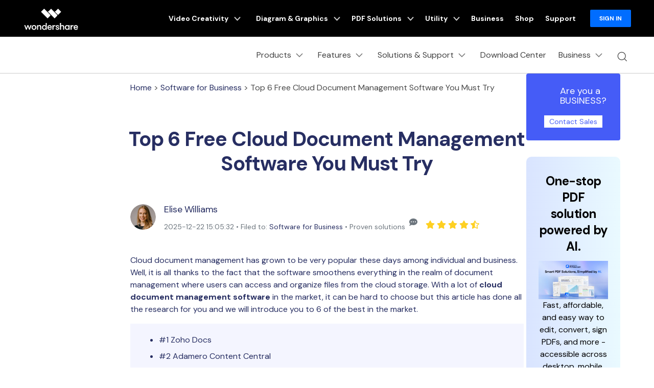

--- FILE ---
content_type: text/html
request_url: https://pdf.wondershare.com/business/cloud-document-management.html
body_size: 58729
content:
<!DOCTYPE html>
<html lang="en">
<head>
  
  <!-- Google Tag Manager -->
<script>(function(w,d,s,l,i){w[l]=w[l]||[];w[l].push({'gtm.start':
new Date().getTime(),event:'gtm.js'});var f=d.getElementsByTagName(s)[0],
j=d.createElement(s),dl=l!='dataLayer'?'&l='+l:'';j.async=true;j.src=
'https://www.googletagmanager.com/gtm.js?id='+i+dl;f.parentNode.insertBefore(j,f);
})(window,document,'script','dataLayer','GTM-57FR6ZG');</script>
<!-- End Google Tag Manager -->  <meta itemprop="name" content="Try Top 6 Free Cloud Document Management Software" />
  <meta itemprop="description" content="This post offers top 5 cloud document management software. You can choose whichever to manage documents in the cloud." />
  <title>Try Top 6 Free Cloud Document Management Software</title>
  <meta name="description" content="This post offers top 5 cloud document management software. You can choose whichever to manage documents in the cloud." />

<meta property="og:title" content="PDFelement">
<meta property="og:description" content="Fast, affordable, and easy way to edit, convert, sign PDFs, and more - accessible across desktop, mobile, and web platforms. " />
<meta property="og:image" content="https://images.wondershare.com/pdfelement/aa-campaign/brand-share.jpg" />

<meta property="og:image:width" content="1200">
<meta property="og:image:height" content="630">
<meta property="og:site_name" content="Wondershare PDFelement">

<meta name="twitter:card" content="summary_large_image">
<meta name="twitter:site" content="@pdf">
<meta name="twitter:editor" content="@pdf">
<meta name="twitter:title" content="PDFelement">
<meta name="twitter:description" content="@Fast, affordable, and easy way to edit, convert, sign PDFs, and more - accessible across desktop, mobile, and web platforms.">
<meta name="twitter:image" content="https://images.wondershare.com/pdfelement/aa-campaign/brand-share.jpg" />
<!--[if lte IE 9]>
<script src="https://neveragain.allstatics.com/2019/assets/legacy/wsc-legacy.js"></script>
<![endif]-->



    <link rel="canonical" href="https://pdf.wondershare.com/business/cloud-document-management.html" />
    


<!-- 右侧广告位样式 -->
<style>
  [data-recommend] { margin-top: 0; margin-bottom: 3rem; }
  [data-recommend] ul { padding-left: 1.25rem; }
  [data-recommend] ul:not(:last-child) { margin-bottom: 8px; }
  [data-recommend] ul li { padding-bottom: 8px; }
  [data-recommend] img[src*="logo"] { display: none; height: 2rem; margin-bottom: 1rem; }
  [data-recommend] h2:not(:last-child) { margin-top: 0;margin-bottom: 12px; }
  [data-recommend] .font-size-normal:not(ul):not(:last-child) { margin-bottom: 1rem; }
  [data-recommend] .font-size-tiny:not(ul) { font-size: 12px; line-height: calc(100% + .5rem); }
  [data-recommend] .font-size-tiny:not(ul):not(:last-child) { margin-bottom: 1rem; }
  [data-recommend] .row > .col.order-1 { display: flex; align-items: center; }
  [data-recommend] .btn { border-radius: 1.5rem; text-decoration: none; }
  [data-recommend] .btn.btn-action:hover { background-color: #005DD9; border-color: #0057CC; color: #FFF; }
  [data-recommend] .wsc-icon { vertical-align: top; }
  [data-recommend] [class*="dev-"] { margin-bottom: 1rem; }

  [data-recommend] img[src*="side"] { display: none; max-width: 100%; margin-bottom: 12px; }
  [data-recommend*="side"] { display: inline-block; max-width: initial; width: auto; }
  [data-recommend*="side"] .container { max-width: 250px; background: linear-gradient(90deg, rgba(0, 73, 255, 0.15) 0%, rgba(111, 220, 255, 0.15) 100%), #FFFFFF; border-radius: .625rem; padding-top: 2rem; padding-bottom: 2rem; padding-left: 1.5rem; padding-right: 1.5rem; text-align: center; color: #000 !important; }
  [data-recommend*="side"] img[src*="side"] { display: inline-block; }
  [data-recommend*="side"] h2 { font-size: 1.5rem; line-height: calc(100% + .5rem); color: #000 !important; }
  [data-recommend*="side"] h2 strong { background-image: linear-gradient(82.19deg, #11D4FF 4.37%, #55FFD6 87.06%); background-clip: text; -webkit-background-clip: text; color: transparent; }
  [data-recommend*="side"] .font-size-normal:not(ul) { margin-bottom: 24px; font-size: 16px; line-height: 1.5; }
  [data-recommend*="side"] .btn { width: 100%; }
  [data-recommend*="side"] .btn.btn-lg { padding: 0.71875rem 1.4375rem; font-size: .875rem; line-height: 1.5; }
  [data-recommend*="side"] .btn.btn-action { border-color: #0061FF; background-color: #0061FF;}
  [data-recommend*="side"] .btn.btn-action:hover { background-color: #005DD9; border-color: #0057CC; color: #FFF;}
  [data-recommend*="side"] [class*="dev-"] { margin-bottom: 0; }
  [data-recommend*="side"] [class*="dev-"] ~ * { margin-top: 1rem; }
  .col-xl-2[name="right-sidebar"]{position: fixed;right: 4%;top: 20%;}
  .col-xl-2[name="right-sidebar"] .other-sidebar{ max-width: 250px; position: sticky; top: 7rem; }
  .other-sidebar>div {border-bottom: 0;}
</style>

  <meta http-equiv="Content-Type" content="text/html; charset=utf-8" />
<meta name="viewport" content="width=device-width,user-scalable=0,initial-scale=1,maximum-scale=1, minimum-scale=1" />
<meta http-equiv="X-UA-Compatible" content="IE=edge">
<meta http-equiv="cache-control" content="no-cache" />
<link rel="shortcut icon" href="https://pdf.wondershare.com/favicon.ico" mce_href="https://pdf.wondershare.com/favicon.ico" type="image/x-icon" />
<link rel="stylesheet" href="https://images.wondershare.com/wsc-18/assets/style/bootstrap-pdfelement.min.css">
 <link rel="stylesheet" href="https://neveragain.allstatics.com/2019/assets/style/bootstrap-pdfelement.min.css" />
<link href="https://pdf.wondershare.com/assets/css/app.css?v=190612" rel="stylesheet">
<link href="https://pdf.wondershare.com/pfah/pardot-form.css" rel="stylesheet" type="text/css" />

<link rel="stylesheet" href="https://neveragain.allstatics.com/2019/assets/style/wsc-header-footer-2020.min.css" />  <style>

      .article-none
    {
     animation: hidetip 3s 1;
      animation-fill-mode: forwards;
    }

   @keyframes hidetip {
      from {
        opcity: 1;
      }
      to {
        opacity: 0;
      }
    }
    @-webkit-keyframes hidetip {
      from {
        opcity: 1;
      }
      to {
        opacity: 0;
      }
    }
     .border-radius-16 {
    border-radius: 1rem;
   }
   .sys-mac-custom, .annually-custom { display: none; }
   .part-plan .most-popular {
    font-weight: bold;
    color: #FFFFFF;
    border-radius: 4px;
    padding: 8px 26px;
    display: inline-block;
    position: absolute;
    top: 0;
    left: -10px;
    transform: translateY(-50%);
    border-bottom-left-radius: 0;
    background-image: linear-gradient(271.08deg, #FF093D 0.93%, #FD6240 104.47%);
}
    #contact-popup-form{
      max-width: 426px;
    }
    #contact-popup-form .pfah-wrapper
    {
      border-radius: 0.625rem;
    }

    @media (min-width: 1280px) {
      .text-main .container {
        max-width: 800px;
      }
    }

    .share_circle a {
      display: inline-block;
      width: 39px;
      height: 39px;
      background: url(https://images.wondershare.com/pdfelement/style2016/images/share_circle.png) 0 0 no-repeat;
      margin-left: 5px;
    }

    .share_circle a.facebook {
      background-position: 0 33.333%;
    }

    .share_circle a.twitter {
      background-position: 0 66.666%;
    }

    .share_circle a.google {
      background-position: 0 100%;
    }

    .img-shadow {
      box-shadow: 0 3px 13px 0 rgba(0, 0, 0, 0.09);
    }
        .info-block {
            max-width: 800px;
            margin: 20px auto;
            padding: 20px 24px;
            background-color: #f1f3f4;
            border-radius: 8px;
            font-size: 16px;
            line-height: 1.6;
            color: #333333;
        }

        .info-block .label {
            font-weight: 700;
            color: #1a1a1a;
            margin-right: 4px;
        }

        .info-block .text {
            color: #333333;
            font-weight: 400;
        }
    @media (max-width: 768px) {
      iframe {
        max-width: 100%;
        height: 180px
      }
    }

    .wsc-icon.wsc-icon-md {
      height: 1.1rem;
    }
    @media (min-width: 1280px){
      .text-main .container{
        max-width: 800px;
      }
    }
    .share_circle a {display: inline-block;width: 39px;height: 39px;background: url(https://images.wondershare.com/pdfelement/style2016/images/share_circle.png) 0 0 no-repeat;margin-left: 5px;}
    .share_circle a.facebook {background-position: 0 33.333%;}
    .share_circle a.twitter {background-position: 0 66.666%;}
    .share_circle a.google {background-position: 0 100%;}
    .img-shadow{box-shadow: 0 3px 13px 0 rgba(0, 0, 0, 0.09);}

 @media (max-width: 768px) {
           iframe{max-width:100%;height:180px}
        }
.wsc-icon.wsc-icon-md {
    height: 1.1rem;
}
  </style>
  <!--侧边栏样式-->
    <style>
      .article-nav {
    position: fixed;
    width: 37%;
    max-width: 18.125rem;
    top:21%;
    left: 5%;
    transition: all 0.4s;
      }
      .article-nav a {
        overflow: hidden;
        text-overflow: ellipsis;
        display: -webkit-box;
        -webkit-box-orient: vertical;
        -webkit-line-clamp: 1;
      }
      @media (min-width: 2200px) {
        .article-nav {
         left: 15%;
         top: 20%;
        }
      }
      @media (max-width: 1600px) {
        .article-nav {
          left: 0;
          top: 20%;
         transform: scale(0.7);
         transform-origin: left top;
        }
      }
    </style>
  
<script type="text/javascript">
            var CHANNEL_ID = "44";
            var SITE_ID = "44";
            var CMS_LANGUAGE = "en";
            var TEMPLATE_ID = "5264";
            var PAGE_ID = "6473";
            var TEMPLATE_MODULE = "article";
            var TEMPLATE_TYPE = "content";
</script></head>
<body data-pro="pdfelement" data-cat="template" data-nav="basic" data-sys="auto" data-dev="auto" class="brand_pdfelement">
<!-- 头部公共样式块 -->
<link rel="stylesheet" href="https://neveragain.allstatics.com/2019/assets/style/wsc-header-footer-2020.min.css" />
<link rel="stylesheet" href="https://www.wondershare.com/assets/header-footer-2021.css">
<style>
@media ((min-width: 1280px)){ 
    .wsc-header2020-navbar-nav-toggle.creativity.creativity-en {min-width: 640px;}
	.wsc-header2020-navbar-nav-toggle.diagram-grahics, .wsc-header2020-navbar-nav-toggle.diagram-graphics,.wsc-header2020-navbar-nav-toggle.utility {min-width: 400px;width:auto;}
      .wsc-header2020-navbar-nav-toggle.explore-ai {min-width: 445px;}
}
</style>
<style>
    .wsc-header2020 .wsc-header2020-navbar-linkBtn,
    .wsc-header2020 .wsc-header2020-navbar-linkBtn-outline {
        font-weight: 700;
        border-radius: 8px;
    }

    .wsc-header2020 .wsc-header2020-dropdownMenuBody-list li a:hover {
        color: #0061FF;
        font-weight: 700;
    }

    .wsc-header2020 .wsc-header2020-dropdownMenuBody-list li a svg {
        margin-right: 8px;
        vertical-align: bottom;
    }

    .wsc-header2020 .wsc-header2020-dropdownMenuBody-subtitle {
        font-weight: 700;
    }

    .wsc-header2020 .wsc-header2020-navbarDropdown-toggle svg {
        transition: all .2s;
    }

    .wsc-header2020 .wsc-header2020-dropdownMenuBody-title[aria-expanded="true"]~div .wsc-header2020-dropdownMenuBody-list {
        display: block;
    }

    .wsc-header2020 .wsc-header2020-navbar-pdfelement .wsc-header2020-navbar-linkBtn {
        background-color: #0061FF;
        border: 2px solid #0061FF;
        text-transform: none;
    }

    .wsc-header2020 .wsc-header2020-navbar-pdfelement .wsc-header2020-navbar-linkBtn-outline {
        color: #0061FF;
        border: 2px solid #0061FF;
        text-transform: none;
    }

    .wsc-header2020 .wsc-header2020-navbar-pdfelement .wsc-header2020-navbarDropdown-toggle[aria-expanded="true"],
    .wsc-header2020 .wsc-header2020-navbar-pdfelement .wsc-header2020-navbarDropdown-toggle:hover {
        color: #0061FF;
    }

    .wsc-header2020 .wsc-header2020-navbar-pdfelement .wsc-header2020-navbarDropdown-menu-resource .wsc-header2020-dropdownMenuBody-box .wsc-header2020-dropdownMenuBody-box {
        height: 100%;
        border-right: 1px solid #CCCCCC;
    }

    .wsc-header2020 .wsc-header2020-navbar-pdfelement .wsc-header2020-navbar-link,
    .wsc-header2020 .wsc-header2020-navbar-pdfelement .wsc-header2020-navbarDropdown-toggle {
        padding: 12px 16px;
    }

    .wsc-header2020-navbar-main .wsc-header2020-navbar-nav .navbar-app {
        display: none;
    }

    .wsc-header2020 .wsc-header2020-navbar-main .wsc-header2020-navbar-brand img {
        margin-left: 0;
    }


    /* 活动链接颜色渐变*/

.animated-text {
  font-weight: 800;
  animation: newYearColorShift 4s infinite ease-in-out;
  will-change: color, text-shadow, transform;
}

.newyear-glow {
  text-shadow:
    0 0 6px rgba(255, 255, 255, 0.45),
    0 0 14px rgba(120, 140, 255, 0.35);
  animation:
    newYearColorShift 4s infinite ease-in-out,
    newYearGlowPulse 2.6s infinite ease-in-out alternate,
    subtleShimmer 3.2s infinite ease-in-out alternate;
}

/* =========================
   Color Shift Animation
   Blue → Purple → Gold
   ========================= */

@keyframes newYearColorShift {
  0%, 33% {
    color: #3B6DFF; /* Trust Blue */
  }
  66% {
    color: #7B5CFF; /* Renewal Purple */
  }
  100% {
    color: #F5C97A; /* Soft Gold */
  }
}

/* =========================
   Glow Pulse Animation
   ========================= */

@keyframes newYearGlowPulse {
  0% {
    text-shadow:
      0 0 4px rgba(255, 255, 255, 0.3),
      0 0 10px rgba(120, 140, 255, 0.25);
    transform: scale(1);
  }
  100% {
    text-shadow:
      0 0 10px rgba(255, 255, 255, 0.6),
      0 0 18px rgba(120, 140, 255, 0.45),
      0 0 28px rgba(245, 201, 122, 0.35);
    transform: scale(1.02);
  }
}

/* =========================
   Subtle Shimmer Animation
   ========================= */

@keyframes subtleShimmer {
  0% {
    filter: brightness(1);
  }
  100% {
    filter: brightness(1.05);
  }
}

/* =========================
   Accessibility
   ========================= */

@media (prefers-reduced-motion: reduce) {
  .animated-text,
  .newyear-glow {
    animation: none;
  }
}

    .wsc-header2020 .wsc-header2020-navbar-pdfelement .wsc-header2020-navbarDropdown-menu-product .wsc-header2020-dropdownMenuBody-item-new12 .header-item-new12-title {
        padding-top: 1.75rem;
        font-size: 20px;
        font-weight: 700;
        color: #1F1F1F;
    }

    .wsc-header2020 .wsc-header2020-navbar-pdfelement .wsc-header2020-navbarDropdown-menu-product .wsc-header2020-dropdownMenuBody-item-new12 .header-item-new12-title-discount {
        color: #F41083;
        vertical-align: baseline;
    }

    .wsc-header2020 .wsc-header2020-navbar-pdfelement .wsc-header2020-navbarDropdown-menu-product .wsc-header2020-dropdownMenuBody-item-new12 .header-item-new12-desc {
        padding: 8px 0 4px;
        font-size: 14px;
        color: rgba(0, 0, 0, 0.8);
    }

    .wsc-header2020 .wsc-header2020-navbar-pdfelement .wsc-header2020-navbarDropdown-menu-product .wsc-header2020-dropdownMenuBody-item-new12 .header-item-new12-more {
        color: #0061FF;
        font-weight: 700;
    }

    .wsc-header2020 .wsc-header2020-navbar-pdfelement .wsc-header2020-navbarDropdown-menu-product .wsc-header2020-dropdownMenuBody-item-new12 .wsc-header2020-dropdownMenuBody-item-new12-link:hover {
        text-decoration: none;
    }

    /*底部下载露出*/
    .wsc-header2020 .wsc-header2020-online-pc-button {
        display: none;
    }

    /*底部下载露出*/

    @media (min-width: 1600px) {

        .wsc-header2020 .wsc-header2020-navbar-pdfelement .wsc-header2020-navbarDropdown-menu-resource .wsc-header2020-dropdownMenuBody-item {
            padding: 40px 0;
        }

        .wsc-header2020 .wsc-header2020-navbar-pdfelement .wsc-header2020-navbar-link,
        .wsc-header2020 .wsc-header2020-navbar-pdfelement .wsc-header2020-navbarDropdown-toggle {
            padding: 12px 16px;
        }

        .wsc-header2020 .wsc-header2020-navbar-linkBtn {
            margin: 0 0 0 18px;
        }

        .wsc-header2020 .wsc-header2020-navbar-linkBtn-outline {
            margin: 0 18px;
        }
    }

    @media (min-width: 1280px) {
        .wsc-header2020 .wsc-header2020-dropdownMenuBody-list li {
            padding: 12px 0;
        }

        .wsc-header2020 .wsc-header2020-navbarDropdown-toggle[aria-expanded="true"] svg {
            transform: rotate(180deg) !important;
        }

        .wsc-header2020 .wsc-header2020-dropdownMenuBody-subtitle {
            margin-bottom: 16px;
        }

        .wsc-header2020 .wsc-header2020-dropdownMenuBody-item-professional {
            max-width: 40%;
        }

        .wsc-header2020 .wsc-header2020-dropdownMenuBody-item-professional .wsc-header2020-dropdownMenuBody-list,
        .wsc-header2020 .wsc-header2020-dropdownMenuBody-item-industries .wsc-header2020-dropdownMenuBody-list {
            flex: 1;
        }

        /*.wsc-header2020 .wsc-header2020-navbar-pdfelement .wsc-header2020-navbarDropdown-menu-resource { background: linear-gradient(90deg, #FFF 50%, #EDEDED 50%); }*/

        .wsc-header2020 .wsc-header2020-navbar-pdfelement .wsc-header2020-navbarDropdown-menu-resource .wsc-header2020-dropdownMenuBody-item {
            flex: 0 0 33.33%;
            max-width: 33.33%;
            background-color: #FFF;
            padding: 0;
        }

        .wsc-header2020 .wsc-header2020-navbar-pdfelement .wsc-header2020-navbarDropdown-menu-resource .wsc-header2020-dropdownMenuBody-item:nth-child(3),
        .wsc-header2020 .wsc-header2020-navbar-pdfelement .wsc-header2020-navbarDropdown-menu-resource .wsc-header2020-dropdownMenuBody-item:nth-child(4) {
            flex: 0 0 16.66%;
            max-width: 16.66%;
        }

        .wsc-header2020 .wsc-header2020-navbar-pdfelement .wsc-header2020-navbarDropdown-menu-resource .wsc-header2020-dropdownMenuBody-item:last-child {
            background-color: transparent;
        }

        .wsc-header2020 .wsc-header2020-navbar-pdfelement .wsc-header2020-navbarDropdown-menu-resource .wsc-header2020-dropdownMenuBody-items,
        .wsc-header2020 .wsc-header2020-navbar-pdfelement .wsc-header2020-navbarDropdown-menu-resource .wsc-header2020-dropdownMenuBody-list {
            display: flex;
            flex-wrap: wrap;
        }

        .wsc-header2020 .wsc-header2020-navbar-pdfelement .wsc-header2020-navbarDropdown-menu-resource .wsc-header2020-dropdownMenuBody-items .wsc-header2020-dropdownMenuBody-list {
            display: block;
        }

        .wsc-header2020 .wsc-header2020-navbar-pdfelement .wsc-header2020-navbarDropdown-menu-resource .wsc-header2020-dropdownMenuBody-list li {
            flex: 0 0 50%;
            max-width: 50%;
            background-color: transparent;
        }

        .wsc-header2020 .wsc-header2020-navbar-pdfelement .wsc-header2020-navbarDropdown-menu-resource .wsc-header2020-dropdownMenuBody-items li {
            flex: 1;
            max-width: initial;
        }

        .wsc-header2020 .wsc-header2020-dropdownMenuBody-item-use {
            max-width: 30%;
        }

        .wsc-header2020 .wsc-header2020-dropdownMenuBody-item-guide {
            max-width: 40%;
        }

        .wsc-header2020 .wsc-header2020-dropdownMenuBody-item-use .wsc-header2020-dropdownMenuBody-list,
        .wsc-header2020 .wsc-header2020-dropdownMenuBody-item-guide .wsc-header2020-dropdownMenuBody-list {
            flex: 1;
        }

        .wsc-header2020 .wsc-header202004-navbar-wondershare .wsc-header2020-navbar-link svg {
            height: 72px;
            line-height: 72px;
        }

        .wsc-header2020 .wsc-header202004-navbar-wondershare .wsc-header2020-navbar-item {
            padding: 0 3px;
        }

        .wsc-header2020 .wsc-header2020-navbar-pdfelement .wsc-header2020-navbar-link,
        .wsc-header2020 .wsc-header2020-navbar-pdfelement .wsc-header2020-navbarDropdown-toggle {
            padding: 12px;
        }

        .wsc-header2020 .wsc-header2020-navbar-linkBtn {
            margin: 0 0 0 12px;
        }

        .wsc-header2020 .wsc-header2020-navbar-linkBtn-outline {
            margin: 0 12px;
        }

        .wsc-header2020 .wsc-header2020-navbar-main .wsc-header2020-navbar-item:last-child {
            flex-shrink: 0;
        }

        .wsc-header2020 .wsc-header2020-navbar-pdfelement .wsc-header2020-navbarDropdown-menu-product .wsc-header2020-dropdownMenuBody-item {
            max-width: 22%;
        }

        .wsc-header2020 .wsc-header2020-navbar-pdfelement .wsc-header2020-navbarDropdown-menu-product .wsc-header2020-dropdownMenuBody-item-new12 {
            max-width: 34%;
        }

        .wsc-header2020 .wsc-header2020-navbar-pdfelement .wsc-header2020-navbarDropdown-menu-solution .wsc-header2020-dropdownMenuBody-item {
            max-width: 16.6667%;
        }

        .wsc-header2020 .wsc-header2020-navbar-pdfelement .wsc-header2020-navbarDropdown-menu-solution .wsc-header2020-dropdownMenuBody-item-professional,
        .wsc-header2020 .wsc-header2020-navbar-pdfelement .wsc-header2020-navbarDropdown-menu-solution .wsc-header2020-dropdownMenuBody-item-industries {
            max-width: 66.6666%;
        }

        .wsc-header2020 .wsc-header2020-navbar-pdfelement .wsc-header2020-navbarDropdown-menu-solution .wsc-header2020-dropdownMenuBody-item-industries {
            position: relative;
        }


        .wsc-header2020 .wsc-header2020-navbar-pdfelement .wsc-header2020-navbarDropdown-menu-solution .wsc-header2020-dropdownMenuBody-item-industries a {
            line-height: 24px;
        }

        .wsc-header2020 .wsc-header2020-navbar-pdfelement .wsc-header2020-navbarDropdown-menu-solution .wsc-header2020-dropdownMenuBody-content {
            justify-content: start;
        }

        .wsc-header2020 .wsc-header2020-navbar-pdfelement .wsc-header2020-navbarDropdown-menu-solution .wsc-header2020-dropdownMenuBody-content .wsc-header2020-navbar-linkBtn-outline {
            margin-left: 36px;
        }

        /*二维码下载*/
        .wsc-header2020-navbar-main .wsc-header2020-navbar-nav .navbar-app {
            position: relative;
            display: block;
        }

        .wsc-header2020-navbar-main .wsc-header2020-navbar-nav .navbar-app .wsc-header2020-navbarDropdown-toggle::before {
            display: none;
        }

        .wsc-header2020-navbar-main .wsc-header2020-navbar-nav .navbar-app .wsc-header2020-navbarDropdown-toggle:hover~.nav-app-wrapper {
            opacity: 1;
        }

        .wsc-header2020-navbar-main .wsc-header2020-navbar-nav .navbar-app .nav-app-wrapper {
            position: absolute;
            left: 50%;
            bottom: -12px;
            transform: translate(-50%, 100%);
            background-color: #fff;
            padding: 10px 10px 16px 10px;
            width: 220px;
            border-radius: 0 0 10px 10px;
            text-align: center;
            opacity: 0;
            box-shadow: 4px 10px 16px 0px #0000000D;
            pointer-events: none;
            transition: opacity 0.2s;
        }

        .wsc-header2020-navbar-main .wsc-header2020-navbar-nav .navbar-app .nav-app-wrapper:hover {
            pointer-events: auto;
        }

        /* 父菜单或二维码悬停时显示 */
        .wsc-header2020-navbar-main .wsc-header2020-navbar-nav .navbar-app:hover .nav-app-wrapper,
        .wsc-header2020-navbar-main .wsc-header2020-navbar-nav .navbar-app .nav-app-wrapper:hover {
            opacity: 1;
        }

        .wsc-header2020-navbar-main .wsc-header2020-navbar-nav .navbar-app .nav-app-wrapper .app-qrcode img {
            max-width: 100%;
            height: auto;
        }

        .wsc-header2020-navbar-main .wsc-header2020-navbar-nav .navbar-app .nav-app-wrapper .app-desc {
            padding-left: 8px;
            font-size: 16px;
            font-weight: 700;
            line-height: 1.5;
            color: #000;
            white-space: wrap;
            text-align: center;
        }

        .wsc-header2020 .navbar-app .wsc-header2020-navbarDropdown-toggle[aria-expanded="true"] svg {
            transform: rotate(0) !important
        }

        /*底部下载露出*/
        .wsc-header2020 .wsc-header2020-dropdownMenu-body {
            padding: 40px 0 96px;
        }

        .wsc-header2020 .wsc-header2020-online-pc-button {
            position: absolute;
            left: 0;
            bottom: 0;
            width: 100%;
            height: 56px;
            background-color: #0061FF;
            color: #fff;
            font-size: 18px;
            line-height: 1.56;
            text-decoration: none;
            display: flex;
            align-items: center;
            justify-content: center;
            font-weight: 700;
            transition: none;
        }

        .wsc-header2020 .wsc-header2020-online-pc-button span {
            position: relative;
            padding-right: 34px;
        }

        .wsc-header2020 .wsc-header2020-online-pc-button span::before {
            content: '';
            position: absolute;
            right: 0;
            bottom: 5px;
            width: 21px;
            height: 10px;
            background: url("[data-uri]");
        }

        .wsc-header2020 .wsc-header2020-online-pc-button span::after {
            content: '';
            position: absolute;
            right: 5px;
            width: 11px;
            height: 16px;
            background: url("[data-uri]");
            transition: transform 0.3s ease;
            animation: headerArrawMoveTop 1s infinite;
        }

        .wsc-header2020 .wsc-header2020-online-pc-button:hover {
            background: linear-gradient(269.67deg, #F588FF -0.8%, rgba(0, 99, 255, 0) 26.83%), linear-gradient(269.97deg, #0061FF -2.52%, #3D87FF 100%);
        }

        /*.wsc-header2020 .wsc-header2020-navbar-pdfelement .wsc-header2020-navbarDropdown-menu-resource .resource-right-item{padding-bottom:96px;border-left:1px solid #ccc;}*/
        .wsc-header2020 .wsc-header2020-navbar-pdfelement .wsc-header2020-navbarDropdown-menu-resource .wsc-header2020-dropdownMenuBody-content>.wsc-header2020-dropdownMenuBody-item:last-child {
            padding-bottom: 96px;
            border-left: 1px solid #ccc;
        }

        @keyframes headerArrawMoveTop {
            0% {
                transform: translate(0, 0px);
            }

            25% {
                transform: translate(0, 2px);
            }

            50% {
                transform: translate(0, 0px);
            }

            75% {
                transform: translate(0, -2px);
            }

            100% {
                transform: translate(0, 0px);
            }
        }

        /*底部下载露出*/
    }

    @media(max-width:768px) {
        .wsc-header2020 .wsc-header2020-dropdownMenuBody-title {
            margin: 0;
        }

        .wsc-header2020 .wsc-header202004-navbar-wondershare .wsc-header2020-dropdownMenuBody-box {
            padding-top: 0;
            padding-bottom: 0;
        }

        .navbar-bottom-btn a {
            width: calc(50% - 24px);
        }
    }

    .wf-inactive body,
    .wf-loading body,
    h1,
    h2,
    h3,
    h4,
    h5,
    h6,
    .h1,
    .h2,
    .h3,
    .h4,
    .h5,
    .h6 {
        font-family: 'DM Sans', -apple-system, blinkmacsystemfont, 'Segoe UI', roboto, 'Helvetica Neue', arial, 'Noto Sans', sans-serif, 'Apple Color Emoji', 'Segoe UI Emoji', 'Segoe UI Symbol', 'Noto Color Emoji';
    }

    main h1,
    main h2,
    main h3,
    main h4,
    main h5,
    main h6,
    main .h1,
    main .h2,
    main .h3,
    main .h4,
    main .h5,
    main .h6 {
        letter-spacing: -0.02em;
    }

    *[data-dev="auto"] .dev-mobile,
    *[data-dev="desktop"] .dev-mobile,
    *[data-dev="mobile"] .dev-desktop,
    *[data-sys="auto"] .sys-mac,
    *[data-sys="auto"] .sys-linux,
    *[data-sys="auto"] .sys-ios,
    *[data-sys="auto"] .sys-android,
    *[data-sys="auto"] .sys-other,
    *[data-sys="win"] .sys-mac,
    *[data-sys="win"] .sys-linux,
    *[data-sys="win"] .sys-ios,
    *[data-sys="win"] .sys-android,
    *[data-sys="win"] .sys-other,
    *[data-sys="mac"] .sys-win,
    *[data-sys="mac"] .sys-linux,
    *[data-sys="mac"] .sys-ios,
    *[data-sys="mac"] .sys-android,
    *[data-sys="mac"] .sys-other,
    *[data-sys="linux"] .sys-win,
    *[data-sys="linux"] .sys-mac,
    *[data-sys="linux"] .sys-ios,
    *[data-sys="linux"] .sys-android,
    *[data-sys="linux"] .sys-other,
    *[data-sys="android"] .sys-ios,
    *[data-sys="android"] .sys-win,
    *[data-sys="android"] .sys-mac,
    *[data-sys="android"] .sys-linux,
    *[data-sys="android"] .sys-other,
    *[data-sys="ios"] .sys-android,
    *[data-sys="ios"] .sys-win,
    *[data-sys="ios"] .sys-mac,
    *[data-sys="ios"] .sys-linux,
    *[data-sys="ios"] .sys-other,
    *[data-sys="other"] .sys-win,
    *[data-sys="other"] .sys-mac,
    *[data-sys="other"] .sys-linux,
    *[data-sys="other"] .sys-ios,
    *[data-sys="other"] .sys-android,
    *[data-tar="auto"] .tar-alt,
    *[data-tar="nor"] .tar-alt,
    *[data-tar="alt"] .tar-nor,
    .parameter {
        display: none !important;
        margin: 0 !important
    }

    /* 新vis */
    .btn {
        border-radius: 1.5rem;
    }

    .btn-lg {
        border-radius: 2rem;
    }

    .text-action {
        color: #0061FF !important;
    }

    .btn-action {
        border-color: #0061FF;
        background-color: #0061FF;
    }

    .btn-outline-action {
        border-color: #0061FF;
        color: #0061FF;
    }

    .text-black-1 {
        color: #2C2C2C;
    }

    #wsc-plugin-gotop .wsc-gotop {
        background: #0061FF !important;
    }

    .wsc-main {
        padding-left: 12px;
        padding-right: 12px;
    }

    @media (min-width: 768px) {
        .wsc-main {
            padding-left: 16px;
            padding-right: 16px;
        }
    }

    @media (min-width: 1280px) {
        .wsc-main {
            padding-left: 24px;
            padding-right: 24px;
        }
    }

    @media (min-width: 1600px) {
        .wsc-main {
            padding-left: 64px;
            padding-right: 64px;
        }
    }

    @media (max-width: 767px) {
        .appbox {
            position: fixed;
            background: #FFFFFF;
            bottom: 0;
            left: 0;
            width: 100%;
            z-index: 9;
        }

        .wsc-gotop {
            bottom: 5.55rem !important;
        }
    }
.animate-scale {
    animation: scale-bounce 2s infinite ease-in-out;
    display: inline-block; /* 避免 img transform 不生效 */
}

@keyframes scale-bounce {
    0% { transform: scale(1); }
    50% { transform: scale(1.08); }
    100% { transform: scale(1); }
}

</style>

<!-- <div class="d-md-none b-downloadbox sys-mobile"
  style="position: fixed;background: #fff;bottom: 0;left: 0;width: 100%;z-index: 9;">
  <div class="container py-3 pr-3 pl-0">
      <div class="d-flex align-items-center">
          <div style="width: 38px;line-height: 40px;text-align: center;" onclick="$('.b-downloadbox').hide()">
              <svg t="1650618211451" class="icon" viewBox="0 0 1024 1024" version="1.1"
                  xmlns="http://www.w3.org/2000/svg" p-id="2004" width="10" height="10">
                  <path
                      d="M512 456.310154L94.247385 38.557538a39.542154 39.542154 0 0 0-55.689847 0 39.266462 39.266462 0 0 0 0 55.689847L456.310154 512 38.557538 929.752615a39.542154 39.542154 0 0 0 0 55.689847 39.266462 39.266462 0 0 0 55.689847 0L512 567.689846l417.752615 417.752616c15.163077 15.163077 40.290462 15.36 55.689847 0a39.266462 39.266462 0 0 0 0-55.689847L567.689846 512 985.442462 94.247385a39.542154 39.542154 0 0 0 0-55.689847 39.266462 39.266462 0 0 0-55.689847 0L512 456.310154z"
                      p-id="2005" fill="#666666"></path>
              </svg>
          </div>
          <a class="d-block sys-ios ml-2"
              href="https://apps.apple.com/app/apple-store/id1516765045?pt=169436&ct=mobile-header&mt=8 "
              rel="nofollow" target="_blank"
              style="text-decoration: none;color: #000000;width: calc(100% - 68px);">
              <div class="d-flex align-items-center text-left">
                  <i class="d-inline-block">
                      <img loading="lazy" class="img-fluid"
                          src="https://neveragain.allstatics.com/2019/assets/icon/logo/pdfelement-square.svg"
                          alt="logo" style="width: 40px">
                  </i>
                  <div class="ml-2">
                      <h6 class="mb-0 mt-1 font-size-small font-weight-bold">PDFelement: PDF Editor, Scanner</h6>
                      <p class="mb-0 font-size-small text-gray-8 mt-2">Edit, Convert, Annotate PDF</p>
                  </div>
              </div>
          </a>
          <a href="https://apps.apple.com/app/apple-store/id1516765045?pt=169436&ct=mobile-header&mt=8"
              rel="nofollow" target="_blank" class="sys-ios"
              style="text-decoration: none; padding: 6px 12px; background: #0061FF; color: #FFFFFF; font-size: 12px; font-weight: bold; line-height: 1; border-radius: 40px;">OPEN</a>
          <a class="d-block sys-android ml-2"
              href="https://play.google.com/store/apps/details?id=com.wondershare.pdfelement&referrer=utm_source%3Dwspe-mobile-header"
              rel="nofollow" target="_blank"
              style="text-decoration: none;color: #000000;width: calc(100% - 68px);">
              <div class="d-flex align-items-center text-left">
                  <i class="d-inline-block">
                      <img loading="lazy" class="img-fluid"
                          src="https://neveragain.allstatics.com/2019/assets/icon/logo/pdfelement-square.svg"
                          alt="logo" style="width: 40px">
                  </i>
                  <div class="ml-2">
                      <h6 class="mb-0 mt-1 font-size-small font-weight-bold">PDFelement: PDF Editor, Scanner</h6>
                      <p class="mb-0 font-size-small text-gray-8 mt-2">Edit, Convert, Annotate PDF</p>
                  </div>
              </div>
          </a>
          <a href="https://play.google.com/store/apps/details?id=com.wondershare.pdfelement&referrer=utm_source%3Dwspe-mobile-header"
              class="sys-android" rel="nofollow" target="_blank"
              style="text-decoration: none; padding: 6px 12px; background: #0061FF; color: #FFFFFF; font-size: 12px; font-weight: bold; line-height: 1; border-radius: 40px;">OPEN</a>
      </div>
  </div>
</div> -->
<header class="wsc-header2020">
  <nav class="wsc-header2020-navbar-master wsc-header202004-navbar-wondershare">
      <div class="wsc-header2020-container">
          <div class="wsc-header2020-navbar-content">
              <div class="wsc-header2020-navbar-brand">
                  <a href="https://www.wondershare.com/"><span style="display: none">wondershare</span></a>
              </div>
              <button class="wsc-header2020-navbar-collapse-toggle" type="button" aria-expanded="false">
                  <svg class="wsc-header2020-navbar-collapse-toggle-icon" width="24" height="24"
                      viewBox="0 0 24 24" fill="none" xmlns="https://www.w3.org/2000/svg">
                      <path d="M4 6H20M20 12L4 12M20 18H4" stroke="white" stroke-width="1.5"></path>
                  </svg>
                  <svg class="wsc-header2020-navbar-collapse-toggle-icon-close" width="24" height="24"
                      viewBox="0 0 24 24" fill="none" xmlns="https://www.w3.org/2000/svg">
                      <path d="M18 18L12 12M6 6L12 12M18 6L12 12M6 18L12 12" stroke="white" stroke-width="1.5">
                      </path>
                  </svg>
              </button>
              <div class="wsc-header2020-navbar-collapse">
                  <ul class="wsc-header2020-navbar-nav active_menu">
                      <!-- 一级导航头部公共块 -->
                      <li class="wsc-header2020-navbar-item with-toggle">
                <a class="wsc-header2020-navbar-link active_menu_a" href="javascript:">
                  Video Creativity
                  <svg class="ml-2" width="13" height="9" viewBox="0 0 13 9" fill="none"
                    xmlns="https://www.w3.org/2000/svg">
                    <path d="M12 1L6.5 7L1 1" stroke="currentColor" stroke-width="2" />
                  </svg>
                </a>
                <div class="wsc-header2020-navbar-nav-toggle creativity creativity-en">
                  <div class="row no-gutters px-4">
                    <div class="left border-control">
                      <div class="mb-4 font-size-small">AIGC Digital Creativity | Video Creativity Products</div>
                      <a href="https://filmora.wondershare.com/" target="_blank" class="d-flex align-items-center mb-4">
                        <img src="https://neveragain.allstatics.com/2019/assets/icon/logo/filmora-square.svg"
                          alt="wondershare filmora logo" />
                        <div class="pl-2">
                          <strong class="text-black">Filmora</strong>
                          <div class="font-size-small">Complete video editing tool.</div>
                        </div>
                      </a>
                      <a href="https://www.tomoviee.ai/" target="_blank" class="d-flex align-items-center mb-4">
                        <img src="https://neveragain.allstatics.com/2019/assets/icon/logo/tomoviee-ai-square.svg"
                          alt="wondershare tomoviee logo" />
                        <div class="pl-2">
                          <strong class="text-black">ToMoviee AI</strong>
                          <div class="font-size-small">All-in-One AI Creative Studio</div>
                        </div>
                      </a>
                      <a href="https://videoconverter.wondershare.com/" target="_blank"
                        class="d-flex align-items-center mb-4">
                        <img src="https://neveragain.allstatics.com/2019/assets/icon/logo/uniconverter-square.svg"
                          alt="wondershare uniconverter logo" />
                        <div class="pl-2">
                          <strong class="text-black">UniConverter</strong>
                          <div class="font-size-small">High-speed media conversion.</div>
                        </div>
                      </a>
                      <a href="https://www.media.io/" target="_blank"
                        class="d-flex align-items-center mb-4">
                        <img src="https://neveragain.allstatics.com/2019/assets/icon/logo/media-io-square.svg"
                          alt="wondershare media.io logo" />
                        <div class="pl-2">
                          <strong class="text-black">Media.io</strong>
                          <div class="font-size-small">AI Video, Image, Music Generator.</div>
                        </div>
                      </a>
                        <a href="https://app.adjust.com/1ljh6vum_1lr8ci7x?adgroup=ws-banner" target="_blank"
                        class="d-flex align-items-center mb-4">
                        <img src="https://neveragain.allstatics.com/2019/assets/icon/logo/selfieu-square.svg"
                          alt="wondershare selfieu logo" />
                        <div class="pl-2">
                          <strong class="text-black">SelfyzAI</strong>
                          <div class="font-size-small">AI-powered creative tool.</div>
                        </div>
                      </a>
                      <a href="https://www.wondershare.com/shop/individuals.html#creativity" target="_blank"
                        class="vap-btn mt-2">View all products</a>
                    </div>
                    <div class="right">
                      <div class="mt-lg-0 my-4 font-size-small">Explore</div>
                      <ul class="list-unstyled explore">
                        <li><a href="https://www.wondershare.com/products-solutions/digital-creativity/" target="_blank"
                            class="text-black">Overview</a></li>
                        <li><a href="https://www.wondershare.com/products-solutions/digital-creativity/video.html"
                            target="_blank" class="text-black">Video</a></li>
                        <li><a href="https://www.wondershare.com/products-solutions/digital-creativity/photo.html"
                            target="_blank" class="text-black">Photo</a></li>

 <li><a href="https://inspiration.wondershare.com/home" target="_blank"
                            class="text-black">Pro Creator Program</a></li>
                      </ul>
                    </div>
                  </div>
                </div>
              </li>
              <li class="wsc-header2020-navbar-item with-toggle">
                <a class="wsc-header2020-navbar-link active_menu_a" href="javascript:">
                  Diagram & Graphics
                  <svg class="ml-2" width="13" height="9" viewBox="0 0 13 9" fill="none"
                    xmlns="https://www.w3.org/2000/svg">
                    <path d="M12 1L6.5 7L1 1" stroke="currentColor" stroke-width="2" />
                  </svg>
                </a>
                <div class="wsc-header2020-navbar-nav-toggle diagram-grahics">
                  <div class="row no-gutters px-4">
                    <div class="left">
                      <div class="mb-4 font-size-small">AIGC Digital Creativity | Diagram & Graphics Products</div>
                      <a href="https://edrawmax.wondershare.com/" target="_blank"
                        class="d-flex align-items-center mb-4">
                        <img src="https://neveragain.allstatics.com/2019/assets/icon/logo/edraw-max-square.svg"
                          width="40" height="40" alt="wondershare edrawmax logo" />
                        <div class="pl-2">
                          <strong class="text-black">EdrawMax</strong>
                          <div class="font-size-small">Simple diagramming.</div>
                        </div>
                      </a>
                      <a href="https://edrawmind.wondershare.com/" target="_blank"
                        class="d-flex align-items-center mb-4">
                        <img src="https://neveragain.allstatics.com/2019/assets/icon/logo/edraw-mindmaster-square.svg"
                          alt="wondershare EdrawMind logo" />
                        <div class="pl-2">
                          <strong class="text-black">EdrawMind</strong>
                          <div class="font-size-small">Collaborative mind mapping.</div>
                        </div>
                      </a>
                      <a href="https://www.edraw.ai/" target="_blank"
                        class="d-flex align-items-center mb-4">
                        <img src="https://neveragain.allstatics.com/2019/assets/icon/logo/edrawai-square.svg"
                          width="40" height="40" alt="wondershare edrawai logo" />
                        <div class="pl-2">
                          <strong class="text-black">Edraw.AI</strong>
                          <div class="font-size-small">Online visual collaboration platform.</div>
                        </div>
                      </a>

                      <a href="https://www.wondershare.com/shop/individuals.html#graphic" target="_blank"
                        class="vap-btn mt-2">View all products</a>
                    </div>
                  </div>
                </div>
              </li>
              <li class="wsc-header2020-navbar-item with-toggle">
                <a class="wsc-header2020-navbar-link active_menu_a" href="javascript:">
                  PDF Solutions
                  <svg class="ml-2" width="13" height="9" viewBox="0 0 13 9" fill="none"
                    xmlns="https://www.w3.org/2000/svg">
                    <path d="M12 1L6.5 7L1 1" stroke="currentColor" stroke-width="2" />
                  </svg>
                </a>
                <div class="wsc-header2020-navbar-nav-toggle pdf">
                  <div class="row no-gutters px-4">
                    <div class="left">
                      <div class="mb-4 font-size-small">AIGC Digital Creativity | PDF Solution Products</div>
                      <a href="https://pdf.wondershare.com/" target="_blank" class="d-flex align-items-center mb-4">
                        <img src="https://neveragain.allstatics.com/2019/assets/icon/logo/pdfelement-square.svg"
                          alt="wondershare pdfelement logo" />
                        <div class="pl-2">
                          <strong class="text-black">PDFelement</strong>
                          <div class="font-size-small">PDF creation and editing.</div>
                        </div>
                      </a>
                          <a href="https://pdf.wondershare.com/document-cloud/" target="_blank"
                        class="d-flex align-items-center mb-4">
                        <img src="https://neveragain.allstatics.com/2019/assets/icon/logo/document-cloud-square.svg"
                          alt="wondershare document cloud logo" />
                        <div class="pl-2">
                          <strong class="text-black">PDFelement Cloud</strong>
                          <div class="font-size-small">Cloud-based document management.</div>
                        </div>
                      </a>
                       <a href="https://pdf.wondershare.com/online-pdf.html" target="_blank" class="d-flex align-items-center mb-4">
                        <img src="https://neveragain.allstatics.com/2019/assets/icon/logo/pdfelement-square.svg"
                          alt="wondershare onlinepdf logo" />
                        <div class="pl-2">
                          <strong class="text-black">PDFelement Online</strong>
                          <div class="font-size-small">Free PDF tools online.</div>
                        </div>
                      </a>

                      <!--<a href="https://pdf.wondershare.com/pdf-reader.html" target="_blank"
                        class="d-flex align-items-center mb-4">
                        <img src="https://neveragain.allstatics.com/2019/assets/icon/logo/pdfelement-reader-square.svg"
                          alt="wondershare pdf reader logo" />
                        <div class="pl-2">
                          <strong class="text-black">PDF Reader</strong>
                          <div class="font-size-small">Simple and free PDF reading.</div>
                        </div>
                      </a>-->
                    <a href="https://www.hipdf.com/" target="_blank" class="d-flex align-items-center mb-4">
                        <img src="https://neveragain.allstatics.com/2019/assets/icon/logo/hipdf-square.svg"
                          alt="wondershare hipdf logo" />
                        <div class="pl-2">
                          <strong class="text-black">HiPDF</strong>
                          <div class="font-size-small">Free All-In-One Online PDF Tool.</div>
                        </div>
                      </a>
                      <a href="https://www.wondershare.com/shop/individuals.html#document" target="_blank"
                        class="vap-btn mt-2">View all products</a>
                    </div>
                  </div>
                </div>
              </li>
              <li class="wsc-header2020-navbar-item with-toggle">
                <a class="wsc-header2020-navbar-link active_menu_a" href="javascript:">
                  Utility
                  <svg class="ml-2" width="13" height="9" viewBox="0 0 13 9" fill="none"
                    xmlns="https://www.w3.org/2000/svg">
                    <path d="M12 1L6.5 7L1 1" stroke="currentColor" stroke-width="2" />
                  </svg>
                </a>
                <div class="wsc-header2020-navbar-nav-toggle utility">
                  <div class="row no-gutters px-4">
                    <div class="left">
                      <div class="mb-4 font-size-small">Utility Products</div>
                      <a href="https://recoverit.wondershare.com/" target="_blank"
                        class="d-flex align-items-center mb-4">
                        <img src="https://neveragain.allstatics.com/2019/assets/icon/logo/recoverit-square.svg"
                          alt="wondershare recoverit logo" />
                        <div class="pl-2">
                          <strong class="text-black">Recoverit</strong>
                          <div class="font-size-small">Lost file recovery.</div>
                        </div>
                      </a>
                      <a href="https://repairit.wondershare.com/" target="_blank"
                        class="d-flex align-items-center mb-4">
                        <img src="https://neveragain.allstatics.com/2019/assets/icon/logo/repairit-square.svg"
                          alt="wondershare repairit logo" />
                        <div class="pl-2">
                          <strong class="text-black">Repairit</strong>
                          <div class="font-size-small">Repair broken videos, photos, etc.</div>
                        </div>
                      </a>
                      <a href="https://drfone.wondershare.com/" target="_blank" class="d-flex align-items-center mb-4">
                        <img src="https://neveragain.allstatics.com/2019/assets/icon/logo/drfone-square.svg"
                          alt="wondershare drfone logo" />
                        <div class="pl-2">
                          <strong class="text-black">Dr.Fone</strong>
                          <div class="font-size-small">Mobile device management.</div>
                        </div>
                      </a>
                      <a href="https://mobiletrans.wondershare.com/" target="_blank"
                        class="d-flex align-items-center mb-4">
                        <img src="https://neveragain.allstatics.com/2019/assets/icon/logo/mobiletrans-square.svg"
                          alt="wondershare mobiletrans logo" />
                        <div class="pl-2">
                          <strong class="text-black">MobileTrans</strong>
                          <div class="font-size-small">Phone to phone transfer.</div>
                        </div>
                      </a>
                      <a href="https://famisafe.wondershare.com/" target="_blank"
                        class="d-flex align-items-center mb-4">
                        <img src="https://neveragain.allstatics.com/2019/assets/icon/logo/famisafe-square.svg"
                          alt="wondershare famisafe logo" />
                        <div class="pl-2">
                          <strong class="text-black">FamiSafe</strong>
                          <div class="font-size-small">Parental control app.</div>
                        </div>
                      </a>
                      <a href="https://www.wondershare.com/shop/individuals.html#utility" target="_blank"
                        class="vap-btn mt-2">View all products</a>
                    </div>
                  </div>
                </div>
              </li>
              <li class="wsc-header2020-navbar-item"><a class="wsc-header2020-navbar-link active_menu_a"
                  href="https://www.wondershare.com/business/enterprise.html" target="_blank">Business</a></li>
              <li class="wsc-header2020-navbar-item"><a class="wsc-header2020-navbar-link active_menu_a"
                  href="https://www.wondershare.com/shop/individuals.html" target="_blank">Shop</a></li>
              <li class="wsc-header2020-navbar-item"><a class="wsc-header2020-navbar-link active_menu_a"
                  href="https://support.wondershare.com/" target="_blank">Support</a></li>
                      <li class="wsc-header2020-navbar-item wondershare-user-panel log-out">
                          <a data-href="https://accounts.wondershare.com" data-source="5"
                              class="wsc-header2020-navbar-linkBtn login-link"
                              style="background-color: #006dff; color: #fff; font-weight: 600; border-radius: 4px">Sign
                              in</a>
                      </li>
                      <li class="wsc-header2020-navbar-item wondershare-user-panel log-in">
                          <img class="avatar" src="https://images.wondershare.com/images2020/avatar-default.png"
                              width="30" height="30" alt="avatar" />
                          <div class="ws-user-panel-dropdown">
                              <span class="ws-dropdown-item account_name"></span>
                              <a class="ws-dropdown-item account_url">Account Center</a>
                              <a class="ws-dropdown-item account_url_sign_out">Sign out</a>
                          </div>
                      </li>
                  </ul>
              </div>
          </div>
      </div>
  </nav>
  <nav class="wsc-header2020-navbar-main wsc-header2020-navbar-pdfelement">
      <div class="wsc-header2020-container">
          <div class="wsc-header2020-navbar-content d-flex justify-content-xl-center justify-content-between">
              <div class="wsc-header2020-navbar-brand">
                  <a href="https://pdf.wondershare.com/" class="dev-desktop sys-win">
                      <img src="https://neveragain.allstatics.com/2019/assets/icon/logo/pdfelement-square.svg"
                          alt="pdfelement" />
                      <strong
                          style="padding-left: 6px; font-size: 16px; vertical-align: middle">PDFelement</strong>
                  </a>
                  <a href="https://pdf.wondershare.com/" class="dev-desktop sys-mac">
                      <img src="https://neveragain.allstatics.com/2019/assets/icon/logo/pdfelement-square.svg"
                          alt="pdfelement" />
                      <strong
                          style="padding-left: 6px; font-size: 16px; vertical-align: middle">PDFelement</strong>
                  </a>
                  <a href="https://pdf.wondershare.com/" class="dev-mobile sys-ios">
                      <img src="https://neveragain.allstatics.com/2019/assets/icon/logo/pdfelement-square.svg"
                          alt="pdfelement" />
                      <strong
                          style="padding-left: 6px; font-size: 16px; vertical-align: middle">PDFelement</strong>
                  </a>
                  <a href="https://pdf.wondershare.com/" class="dev-mobile sys-android">
                      <img src="https://neveragain.allstatics.com/2019/assets/icon/logo/pdfelement-square.svg"
                          alt="pdfelement" />
                      <strong
                          style="padding-left: 6px; font-size: 16px; vertical-align: middle">PDFelement</strong>
                  </a>
              </div>
              <!--移动端try now按钮-->
              <div class="d-flex align-items-center">
                  <div class="d-lg-none pr-3">
                      <a class="btn btn-action btn-nav-action font-size-tiny mr-3"
                          style="border-radius: .25rem;padding: .45rem .825rem;margin: 0;text-transform: initial;"
                          href="https://app.adjust.com/1gdi1jc0_1gl5c7w7" target="_blank">
                          Try Now
                      </a>
                  </div>
              </div>
              <!--移动端try now按钮 end-->
              <!-- 移动端菜单按钮 -->
              <button class="wsc-header2020-navbar-collapse-toggle" type="button" aria-expanded="false">
                  <svg class="wsc-header2020-navbar-collapse-toggle-icon" width="24" height="24"
                      viewBox="0 0 24 24" fill="none" xmlns="https://www.w3.org/2000/svg">
                      <path d="M6 9L12 15L18 9" stroke="black" stroke-width="1.5"></path>
                  </svg>
                  <svg class="wsc-header2020-navbar-collapse-toggle-icon-close" width="24" height="24"
                      viewBox="0 0 24 24" fill="none" xmlns="https://www.w3.org/2000/svg">
                      <path d="M6 15L12 9L18 15" stroke="black" stroke-width="1.5" />
                  </svg>
              </button>
              <div class="wsc-header2020-navbar-collapse">
                  <ul class="wsc-header2020-navbar-nav">
                      <!--二维码下载
			<li class="wsc-header2020-navbar-dropdown navbar-app">
        <nav class="wsc-header2020-navbarDropdown-toggle" aria-expanded="false">
					<span>App</span>
					<div class="wsc-header2020-dropdown-icon">
						<svg width="24" height="24" viewBox="0 0 24 24" fill="none" xmlns="https://www.w3.org/2000/svg">
							<path d="M6 9L12 15L18 9" stroke="black" stroke-width="1.5" />
						</svg>
					</div>
        </nav>
				<div class="nav-app-wrapper">
					<div class="app-qrcode"><a href="https://pdfelement.go.link?adj_t=1h11gmbb_1hyp39ey&adj_campaign=pdf.wondershare"><img src="https://images.wondershare.com/pdfelement/images2024/mobile-app/pdfelement-ios-android-qr-code-article-adjust.png" alt="pdfelement-banner-qrcode"></a></div>
					<div class="app-desc">Scan to download - edit PDFs anytime!</div>
				</div>
      </li>
二维码下载结束-->
                      <li class="wsc-header2020-navbar-dropdown">
                          <nav class="wsc-header2020-navbarDropdown-toggle" aria-expanded="false">
                              <span>Products</span>
                              <div class="wsc-header2020-dropdown-icon">
                                  <svg width="24" height="24" viewBox="0 0 24 24" fill="none"
                                      xmlns="https://www.w3.org/2000/svg">
                                      <path d="M6 9L12 15L18 9" stroke="black" stroke-width="1.5" />
                                  </svg>
                              </div>
                          </nav>
                          <div
                              class="wsc-header2020-navbarDropdown-menu wsc-header2020-navbarDropdown-menu-product">
                              <div class="wsc-header2020-container">
                                  <div class="wsc-header2020-dropdownMenu-content">
                                      <div class="wsc-header2020-dropdownMenu-body">
                                          <div class="wsc-header2020-dropdownMenuBody-content">
                                              <div class="wsc-header2020-dropdownMenuBody-item">
                                                  <div>
                                                      <div class="wsc-header2020-dropdownMenuBody-box">
                                                          <h6 class="wsc-header2020-dropdownMenuBody-subtitle">
                                                              Desktop
                                                          </h6>
                                                          <nav class="wsc-header2020-dropdownMenuBody-title wsc-header2020-mobile-show"
                                                              aria-expanded="true"></nav>
                                                          <ul class="wsc-header2020-dropdownMenuBody-list">
                                                              <li>
                                                                  <a href="https://pdf.wondershare.com/">
                                                                      <svg class="wsc-svg-brand-windows"
                                                                          width="24" height="24"
                                                                          viewBox="0 0 24 24" fill="none"
                                                                          xmlns="http://www.w3.org/2000/svg">
                                                                          <path
                                                                              d="M11.1737 11.6417H21V3L11.1737 4.37264V11.6417Z"
                                                                              fill="currentColor" />
                                                                          <path
                                                                              d="M10.4746 11.6419V4.47032L3 5.51549V11.6419H10.4746Z"
                                                                              fill="currentColor" />
                                                                          <path
                                                                              d="M11.1737 12.3402V19.629L21 21V12.3402H11.1737Z"
                                                                              fill="currentColor" />
                                                                          <path
                                                                              d="M10.4746 12.3402H3V18.4887L10.4746 19.5315V12.3402Z"
                                                                              fill="currentColor" />
                                                                      </svg>
                                                                      PDFelement for Windows
                                                                  </a>
                                                              </li>
                                                              <li>
                                                                  <a
                                                                      href="https://pdf.wondershare.com/pdfelement-mac.html">
                                                                      <svg class="wsc-svg-brand-macos" width="24"
                                                                          height="24" viewBox="0 0 24 24"
                                                                          fill="none"
                                                                          xmlns="http://www.w3.org/2000/svg">
                                                                          <path
                                                                              d="M12.9069 8.97166V8.82333L12.4459 8.85499C12.3153 8.86323 12.2173 8.89099 12.1514 8.93783C12.0854 8.98511 12.0525 9.0506 12.0525 9.13431C12.0525 9.21586 12.085 9.28092 12.1505 9.32906C12.2156 9.37764 12.3032 9.40149 12.4125 9.40149C12.4823 9.40149 12.5478 9.39065 12.6081 9.3694C12.6684 9.34814 12.7213 9.31822 12.7655 9.28005C12.8098 9.24231 12.8445 9.19721 12.8692 9.14472C12.8944 9.09224 12.9069 9.03455 12.9069 8.97166ZM12 3C6.97778 3 3 6.97778 3 12C3 17.0227 6.97778 21 12 21C17.0222 21 21 17.0227 21 12C21 6.97778 17.0227 3 12 3ZM13.7471 8.33451C13.7896 8.21523 13.8494 8.11287 13.9271 8.02786C14.0047 7.94284 14.098 7.87735 14.2073 7.83137C14.3166 7.7854 14.4385 7.76241 14.5725 7.76241C14.6935 7.76241 14.8028 7.78063 14.9 7.81663C14.9975 7.85263 15.0808 7.90121 15.1507 7.96236C15.2205 8.02352 15.276 8.09465 15.3168 8.17619C15.3575 8.25774 15.3818 8.34405 15.3901 8.4347H15.0288C15.0197 8.38482 15.0032 8.33798 14.9798 8.29504C14.9563 8.2521 14.9255 8.2148 14.8874 8.18313C14.8488 8.15147 14.8037 8.12675 14.752 8.10896C14.7 8.09075 14.6419 8.08207 14.5764 8.08207C14.4996 8.08207 14.4298 8.09769 14.3678 8.12848C14.3053 8.15928 14.252 8.20308 14.2077 8.25947C14.1635 8.31586 14.1292 8.38482 14.1049 8.46549C14.0802 8.5466 14.068 8.63639 14.068 8.73528C14.068 8.83764 14.0802 8.92959 14.1049 9.01027C14.1292 9.09137 14.1639 9.15947 14.209 9.21542C14.2537 9.27137 14.3079 9.31431 14.3708 9.34381C14.4337 9.3733 14.5031 9.38848 14.5786 9.38848C14.7022 9.38848 14.8028 9.35942 14.8809 9.3013C14.9589 9.24318 15.0093 9.15817 15.0327 9.04627H15.3944C15.384 9.14516 15.3567 9.23537 15.3124 9.31692C15.2682 9.39846 15.2109 9.46786 15.1407 9.52554C15.07 9.58323 14.9871 9.6279 14.8917 9.65913C14.7963 9.69036 14.6913 9.70641 14.5773 9.70641C14.4419 9.70641 14.32 9.68386 14.2103 9.63918C14.101 9.59451 14.0069 9.52988 13.9288 9.44617C13.8507 9.36246 13.7905 9.26053 13.748 9.14039C13.7054 9.02024 13.6842 8.88535 13.6842 8.73484C13.6833 8.58781 13.7046 8.45422 13.7471 8.33451ZM8.60602 7.78713H8.96776V8.10853H8.9747C8.99682 8.05518 9.02588 8.00704 9.06145 7.9654C9.09701 7.92333 9.13778 7.88776 9.18463 7.85783C9.23104 7.8279 9.28265 7.80535 9.33817 7.78973C9.39412 7.77412 9.45311 7.76631 9.5147 7.76631C9.64742 7.76631 9.75976 7.79798 9.85084 7.8613C9.94236 7.92463 10.0074 8.01571 10.0456 8.13455H10.0547C10.079 8.0773 10.1111 8.02612 10.1506 7.98101C10.19 7.9359 10.2356 7.89687 10.2867 7.86477C10.3379 7.83267 10.3943 7.80839 10.4555 7.79147C10.5166 7.77455 10.5808 7.76631 10.6485 7.76631C10.7417 7.76631 10.8263 7.78106 10.9027 7.81099C10.979 7.84092 11.044 7.88255 11.0983 7.93677C11.1525 7.99099 11.1941 8.05692 11.2232 8.13412C11.2522 8.21133 11.267 8.2972 11.267 8.39176V9.68472H10.8896V8.48241C10.8896 8.35793 10.8575 8.2612 10.7933 8.19311C10.7296 8.12501 10.6381 8.09075 10.5192 8.09075C10.4611 8.09075 10.4078 8.10116 10.3592 8.12154C10.311 8.14193 10.269 8.17055 10.2343 8.20742C10.1991 8.24386 10.1718 8.2881 10.1523 8.33928C10.1323 8.39046 10.1224 8.44641 10.1224 8.50713V9.68472H9.75022V8.45118C9.75022 8.39653 9.74154 8.34708 9.72463 8.30284C9.70771 8.2586 9.68386 8.22087 9.65219 8.18921C9.62096 8.15754 9.58236 8.13369 9.53769 8.11677C9.49258 8.09986 9.44227 8.09118 9.38631 8.09118C9.32819 8.09118 9.27441 8.10202 9.22453 8.12371C9.17508 8.1454 9.13258 8.17533 9.09701 8.21349C9.06145 8.2521 9.03369 8.2972 9.01417 8.34969C8.99508 8.40173 8.96386 8.45899 8.96386 8.52058V9.68429H8.60602V7.78713ZM9.42708 16.8691C7.76805 16.8691 6.72752 15.7162 6.72752 13.8763C6.72752 12.0364 7.76805 10.8797 9.42708 10.8797C11.0861 10.8797 12.1227 12.0364 12.1227 13.8763C12.1227 15.7158 11.0861 16.8691 9.42708 16.8691ZM12.4988 9.67995C12.4376 9.69557 12.3752 9.70337 12.311 9.70337C12.2164 9.70337 12.1301 9.68993 12.0516 9.66304C11.9727 9.63614 11.9054 9.59841 11.8491 9.5494C11.7927 9.50039 11.7484 9.4414 11.7172 9.372C11.6855 9.3026 11.6699 9.2254 11.6699 9.14039C11.6699 8.97383 11.732 8.84371 11.856 8.75002C11.98 8.65634 12.1596 8.60169 12.3951 8.58651L12.9069 8.55701V8.41041C12.9069 8.30111 12.8722 8.2174 12.8028 8.16058C12.7334 8.10376 12.6354 8.07513 12.5083 8.07513C12.4572 8.07513 12.409 8.08164 12.3648 8.09422C12.3205 8.10723 12.2815 8.12545 12.2477 8.1493C12.2138 8.17316 12.1856 8.20178 12.164 8.23518C12.1418 8.26814 12.1267 8.30545 12.1184 8.34622H11.7636C11.7658 8.26251 11.7866 8.18487 11.8256 8.11374C11.8647 8.0426 11.9176 7.98101 11.9848 7.92853C12.052 7.87605 12.1306 7.83528 12.2216 7.80622C12.3127 7.77716 12.4116 7.76241 12.5187 7.76241C12.6341 7.76241 12.7387 7.77672 12.8323 7.80622C12.926 7.83571 13.0063 7.87692 13.0726 7.93113C13.139 7.98535 13.1902 8.05041 13.2262 8.12675C13.2622 8.20308 13.2804 8.28853 13.2804 8.38265V9.68429H12.9191V9.3681H12.91C12.8831 9.41928 12.8493 9.46569 12.808 9.50689C12.7664 9.5481 12.72 9.58366 12.6684 9.61272C12.6163 9.64178 12.56 9.66434 12.4988 9.67995ZM14.8856 16.8691C13.6204 16.8691 12.7603 16.2064 12.7005 15.1658H13.5241C13.5883 15.7605 14.163 16.1543 14.9503 16.1543C15.7054 16.1543 16.248 15.7605 16.248 15.2222C16.248 14.7564 15.9184 14.4749 15.1554 14.2823L14.412 14.0975C13.3433 13.8325 12.8575 13.3463 12.8575 12.5469C12.8575 11.5628 13.7172 10.8797 14.9425 10.8797C16.1396 10.8797 16.9749 11.5667 17.007 12.5547H16.1916C16.1352 11.9601 15.6494 11.5945 14.926 11.5945C14.2068 11.5945 13.7089 11.964 13.7089 12.4984C13.7089 12.92 14.0221 13.1693 14.7854 13.3619L15.4122 13.5185C16.6054 13.8078 17.0955 14.278 17.0955 15.1216C17.0951 16.1981 16.2437 16.8691 14.8856 16.8691ZM9.42708 11.6183C8.29027 11.6183 7.57937 12.4901 7.57937 13.8759C7.57937 15.2578 8.29027 16.1296 9.42708 16.1296C10.56 16.1296 11.2748 15.2578 11.2748 13.8759C11.2752 12.4901 10.56 11.6183 9.42708 11.6183Z"
                                                                              fill="currentColor" />
                                                                      </svg>
                                                                      PDFelement for Mac
                                                                  </a>
                                                              </li>
                                                              <!-- <li>
                                                                  <a href="https://apps.apple.com/app/apple-store/id1470732135?mt=8" target="_blank" rel="nofollow">PDFelement on Mac App Store</a>
                                                              </li> -->
                                                              <li>
                                                                  <a
                                                                      href="https://pdf.wondershare.com/pdf-reader.html">
                                                                      <svg class="wsc-svg-brand-reader" width="24"
                                                                          height="24" viewBox="0 0 24 24"
                                                                          fill="none"
                                                                          xmlns="http://www.w3.org/2000/svg">
                                                                          <path
                                                                              d="M20.3571 4.94263H15.7607C14.7743 4.94263 13.81 5.22589 12.9804 5.76026L12 6.38906L11.0196 5.76026C10.192 5.22589 9.22567 4.94263 8.23929 4.94263H3.64286C3.28728 4.94263 3 5.2299 3 5.58548V16.9962C3 17.3518 3.28728 17.6391 3.64286 17.6391H8.23929C9.22567 17.6391 10.19 17.9223 11.0196 18.4567L11.9116 19.0312C11.9377 19.0473 11.9679 19.0574 11.998 19.0574C12.0281 19.0574 12.0583 19.0493 12.0844 19.0312L12.9763 18.4567C13.808 17.9223 14.7743 17.6391 15.7607 17.6391H20.3571C20.7127 17.6391 21 17.3518 21 16.9962V5.58548C21 5.2299 20.7127 4.94263 20.3571 4.94263ZM9.83036 12.8277C9.83036 12.91 9.76607 12.9783 9.68772 12.9783H5.95513C5.87679 12.9783 5.8125 12.91 5.8125 12.8277V11.9237C5.8125 11.8413 5.87679 11.773 5.95513 11.773H9.68571C9.76406 11.773 9.82835 11.8413 9.82835 11.9237V12.8277H9.83036ZM9.83036 10.0152C9.83036 10.0975 9.76607 10.1658 9.68772 10.1658H5.95513C5.87679 10.1658 5.8125 10.0975 5.8125 10.0152V9.11115C5.8125 9.02879 5.87679 8.96048 5.95513 8.96048H9.68571C9.76406 8.96048 9.82835 9.02879 9.82835 9.11115V10.0152H9.83036ZM18.1875 12.8277C18.1875 12.91 18.1232 12.9783 18.0449 12.9783H14.3123C14.2339 12.9783 14.1696 12.91 14.1696 12.8277V11.9237C14.1696 11.8413 14.2339 11.773 14.3123 11.773H18.0429C18.1212 11.773 18.1855 11.8413 18.1855 11.9237V12.8277H18.1875ZM18.1875 10.0152C18.1875 10.0975 18.1232 10.1658 18.0449 10.1658H14.3123C14.2339 10.1658 14.1696 10.0975 14.1696 10.0152V9.11115C14.1696 9.02879 14.2339 8.96048 14.3123 8.96048H18.0429C18.1212 8.96048 18.1855 9.02879 18.1855 9.11115V10.0152H18.1875Z"
                                                                              fill="currentColor" />
                                                                      </svg>
                                                                      PDF Reader for Windows
                                                                  </a>
                                                              </li>
                                                          </ul>
                                                      </div>
                                                  </div>
                                                  <div class="wsc-header2020-dropdownMenuBody-hr-vertical"
                                                      style="opacity: 0;"></div>
                                                  <div>
                                                      <div class="wsc-header2020-dropdownMenuBody-box">
                                                          <h6 class="wsc-header2020-dropdownMenuBody-subtitle">
                                                              Mobile
                                                              App
                                                          </h6>
                                                          <nav class="wsc-header2020-dropdownMenuBody-title wsc-header2020-mobile-show"
                                                              aria-expanded="true"></nav>
                                                          <ul class="wsc-header2020-dropdownMenuBody-list">
                                                              <li>
                                                                  <a
                                                                      href="https://pdf.wondershare.com/pdf-editor-app.html">
                                                                      <svg class="wsc-svg-brand-ios" width="24"
                                                                          height="24" viewBox="0 0 24 24"
                                                                          fill="none"
                                                                          xmlns="http://www.w3.org/2000/svg">
                                                                          <path
                                                                              d="M20.9925 7.95276C21.0326 7.0893 20.9122 6.22382 20.6371 5.40253C20.1955 4.35432 19.3082 3.55913 18.2201 3.23383C17.5095 3.05712 16.7788 2.9788 16.046 3.00491H7.95389C7.22316 2.9788 6.49043 3.05712 5.77979 3.23383C4.69173 3.55913 3.80443 4.35432 3.36278 5.40253C3.08976 6.22382 2.96731 7.08729 3.00746 7.95276V16.0472C2.96932 16.9127 3.08976 17.7762 3.36278 18.5975C3.80443 19.6457 4.69173 20.4409 5.77979 20.7662C6.49043 20.9429 7.22116 21.0212 7.95389 20.9951H16.046C16.7768 21.0212 17.5095 20.9429 18.2201 20.7662C19.3082 20.4409 20.1955 19.6457 20.6371 18.5975C20.9102 17.7762 21.0326 16.9127 20.9925 16.0472V7.95276ZM6.57475 15.3745H5.90626V11.3785H6.57475V15.3745ZM6.2395 10.7038C6.01065 10.7018 5.82596 10.515 5.82797 10.2841C5.82997 10.0552 6.01667 9.87046 6.24753 9.87246C6.47437 9.87447 6.65906 10.0592 6.65906 10.2881C6.65705 10.5191 6.47036 10.7058 6.2395 10.7038ZM10.2565 15.4749C8.49189 15.4749 7.37975 14.2139 7.37975 12.2078C7.37975 10.2018 8.48988 8.93671 10.2565 8.93671C12.023 8.93671 13.1372 10.2018 13.1372 12.2078C13.1372 14.2139 12.0271 15.4749 10.2565 15.4749ZM16.0822 15.4749C14.7572 15.4749 13.8258 14.744 13.7595 13.6516H14.3618C14.428 14.4127 15.1427 14.9288 16.1364 14.9288C17.0859 14.9288 17.7664 14.4107 17.7664 13.6998C17.7664 13.1074 17.3569 12.756 16.4174 12.5191L15.6305 12.3163C14.4581 12.0171 13.9362 11.5211 13.9362 10.6857C13.9362 9.66162 14.8576 8.93269 16.1043 8.93269C17.3409 8.93269 18.2402 9.66363 18.2783 10.6677H17.6761C17.6199 9.95279 16.9855 9.47688 16.0862 9.47688C15.2089 9.47688 14.5585 9.96483 14.5585 10.6616C14.5585 11.2058 14.952 11.5271 15.8834 11.7641L16.57 11.9408C17.8427 12.2621 18.3787 12.75 18.3787 13.6315C18.3807 14.746 17.4834 15.4749 16.0822 15.4749ZM10.2565 9.49294C8.8693 9.49294 7.99604 10.5432 7.99604 12.2078C7.99604 13.8725 8.8693 14.9167 10.2565 14.9167C11.6436 14.9167 12.5229 13.8665 12.5229 12.2078C12.5229 10.5492 11.6456 9.49294 10.2565 9.49294Z"
                                                                              fill="currentColor" />
                                                                      </svg>
                                                                      PDFelement for iPhone/iPad
                                                                  </a>
                                                              </li>
                                                              <!-- <li>
                                                                  <a href="https://apps.apple.com/app/apple-store/id1516765045?pt=169436&ct=mobile-menu&mt=8">Get from App Store</a>
                                                              </li> -->
                                                              <li>
                                                                  <a
                                                                      href="https://pdf.wondershare.com/pdfelement-android/">
                                                                      <svg class="wsc-svg-brand-android"
                                                                          width="24" height="24"
                                                                          viewBox="0 0 24 24" fill="none"
                                                                          xmlns="http://www.w3.org/2000/svg">
                                                                          <path
                                                                              d="M14.8803 3.3181L15.8094 1.64652C15.8214 1.62518 15.829 1.60162 15.8316 1.57726C15.837 1.52813 15.8229 1.47884 15.7923 1.44003C15.7694 1.41077 15.7383 1.38902 15.7029 1.37754C15.6676 1.36606 15.6296 1.36539 15.5939 1.3756C15.5462 1.38926 15.5059 1.42122 15.4818 1.46451L14.5424 3.15478C13.7406 2.80414 12.8749 2.62314 11.9998 2.62314C11.1246 2.62314 10.2589 2.80414 9.45712 3.15478L8.51776 1.46451C8.49361 1.42122 8.45331 1.38926 8.40565 1.3756C8.35781 1.36207 8.30657 1.36785 8.26295 1.39171C8.21965 1.41586 8.18769 1.45616 8.17404 1.50381C8.16718 1.52733 8.16508 1.55197 8.16784 1.5763C8.17061 1.60064 8.17819 1.62418 8.19014 1.64556L9.11951 3.31714C8.23555 3.75041 7.4882 4.41908 6.95965 5.24959C6.4311 6.0801 6.14181 7.04028 6.12362 8.02455H17.8746C17.8564 7.04029 17.5671 6.08012 17.0385 5.24961C16.51 4.41911 15.7627 3.75044 14.8787 3.31714L14.8803 3.3181ZM9.28831 5.88201C9.19133 5.88203 9.09651 5.85331 9.01583 5.79947C8.93516 5.74563 8.87226 5.66909 8.83507 5.57952C8.80739 5.51261 8.7949 5.44039 8.79851 5.36807C8.80212 5.29575 8.82174 5.22513 8.85594 5.16131C8.89015 5.09749 8.93809 5.04205 8.99632 4.999C9.05454 4.95596 9.12159 4.92637 9.19264 4.91237C9.25956 4.8991 9.32853 4.89998 9.39509 4.91494C9.46166 4.9299 9.52436 4.95862 9.57917 4.99925C9.63399 5.03987 9.6797 5.09152 9.71337 5.15085C9.74704 5.21019 9.76793 5.27592 9.7747 5.34381C9.78147 5.4117 9.77397 5.48026 9.75267 5.54508C9.73138 5.6099 9.69676 5.66955 9.65105 5.7202C9.60534 5.77085 9.54954 5.81138 9.48724 5.83919C9.42494 5.867 9.35751 5.88148 9.28928 5.88168L9.28831 5.88201ZM14.7112 5.88201C14.6142 5.88203 14.5194 5.85331 14.4387 5.79947C14.358 5.74563 14.2951 5.66909 14.258 5.57952C14.2174 5.48225 14.2093 5.37454 14.2347 5.27229C14.2601 5.17004 14.3178 5.07868 14.3991 5.01171C14.4805 4.94475 14.5812 4.90573 14.6864 4.90043C14.7917 4.89512 14.8958 4.92381 14.9835 4.98226C15.0711 5.0407 15.1377 5.1258 15.1733 5.22498C15.2088 5.32415 15.2116 5.43214 15.181 5.53298C15.1505 5.63383 15.0883 5.72218 15.0037 5.78497C14.9191 5.84776 14.8166 5.88167 14.7112 5.88168V5.88201ZM6.12491 16.9807C6.12491 17.167 6.16167 17.3516 6.23308 17.5238C6.30449 17.6959 6.40916 17.8523 6.54108 17.9839C6.67301 18.1156 6.82961 18.22 7.00191 18.291C7.17421 18.3621 7.35884 18.3985 7.54522 18.3981H8.48844V21.2951C8.48844 21.6443 8.62719 21.9793 8.87416 22.2263C9.12112 22.4732 9.45608 22.612 9.80535 22.612C10.1546 22.612 10.4896 22.4732 10.7365 22.2263C10.9835 21.9793 11.1223 21.6443 11.1223 21.2951V18.3968H12.8782V21.2938C12.8755 21.4685 12.9075 21.642 12.9725 21.8042C13.0375 21.9663 13.1341 22.114 13.2566 22.2385C13.3792 22.363 13.5253 22.4619 13.6865 22.5294C13.8476 22.5968 14.0206 22.6316 14.1953 22.6316C14.37 22.6316 14.543 22.5968 14.7041 22.5294C14.8653 22.4619 15.0114 22.363 15.134 22.2385C15.2565 22.114 15.3531 21.9663 15.4181 21.8042C15.483 21.642 15.5151 21.4685 15.5124 21.2938V18.3968H16.4549C16.6413 18.3972 16.826 18.3609 16.9983 18.2898C17.1707 18.2188 17.3273 18.1144 17.4593 17.9828C17.5912 17.8511 17.6959 17.6947 17.7674 17.5225C17.8388 17.3504 17.8756 17.1658 17.8756 16.9794V8.48908H6.12491V16.9807ZM4.31707 8.2639C3.96834 8.26364 3.63376 8.40182 3.38684 8.64808C3.13992 8.89433 3.00084 9.22853 3.00016 9.57726V15.0504C2.99743 15.2251 3.02948 15.3986 3.09444 15.5608C3.1594 15.723 3.25598 15.8706 3.37855 15.9951C3.50112 16.1196 3.64724 16.2185 3.80839 16.286C3.96954 16.3535 4.14251 16.3882 4.31723 16.3882C4.49194 16.3882 4.66491 16.3535 4.82606 16.286C4.98721 16.2185 5.13333 16.1196 5.2559 15.9951C5.37847 15.8706 5.47505 15.723 5.54001 15.5608C5.60498 15.3986 5.63702 15.2251 5.63429 15.0504V9.57726C5.63344 9.22853 5.49426 8.89438 5.24731 8.64815C5.00035 8.40192 4.6658 8.26373 4.31707 8.2639ZM19.6831 8.2639C19.3344 8.26364 18.9998 8.40182 18.7529 8.64808C18.506 8.89433 18.3669 9.22853 18.3662 9.57726V15.0504C18.3662 15.2233 18.4003 15.3946 18.4664 15.5544C18.5326 15.7141 18.6296 15.8593 18.7519 15.9816C18.8742 16.1039 19.0194 16.2009 19.1791 16.2671C19.3389 16.3332 19.5102 16.3673 19.6831 16.3673C19.856 16.3673 20.0273 16.3332 20.1871 16.2671C20.3468 16.2009 20.492 16.1039 20.6143 15.9816C20.7366 15.8593 20.8336 15.7141 20.8998 15.5544C20.9659 15.3946 21 15.2233 21 15.0504V9.57726C20.9993 9.22853 20.8602 8.89433 20.6133 8.64808C20.3664 8.40182 20.0318 8.26364 19.6831 8.2639Z"
                                                                              fill="currentColor" />
                                                                      </svg>
                                                                      PDFelement for Android
                                                                  </a>
                                                              </li>
                                                              <!-- <li>
                                                                  <a href="https://play.google.com/store/apps/details?id=com.wondershare.pdfelement">Get from App Google Play</a>
                                                              </li> -->
                                                          </ul>
                                                      </div>
                                                  </div>
                                              </div>
                                              <div class="wsc-header2020-dropdownMenuBody-hr-vertical"
                                                  style="opacity: 0;"></div>
                                              <div class="wsc-header2020-dropdownMenuBody-item">
                                                  <div class="wsc-header2020-dropdownMenuBody-box">
                                                      <h6 class="wsc-header2020-dropdownMenuBody-subtitle">
                                                          Online PDF Tools
                                                      </h6>
                                                      <nav class="wsc-header2020-dropdownMenuBody-title wsc-header2020-mobile-show"
                                                          aria-expanded="true"></nav>
                                                      <ul class="wsc-header2020-dropdownMenuBody-list">
                                                          <li>
                                                              <a
                                                                  href="https://pdf.wondershare.com/online-pdf/pdf-to-word.html">
                                                                  <svg width="24" height="24" viewBox="0 0 24 24"
                                                                      fill="none"
                                                                      xmlns="http://www.w3.org/2000/svg">
                                                                      <path
                                                                          d="M8 9L10 15L12 9L14 15L16 9M6 20H18C19.1046 20 20 19.1046 20 18V6C20 4.89543 19.1046 4 18 4H6C4.89543 4 4 4.89543 4 6V18C4 19.1046 4.89543 20 6 20Z"
                                                                          stroke="black" stroke-width="1.5"
                                                                          stroke-linecap="round"
                                                                          stroke-linejoin="round" />
                                                                  </svg>
                                                                  PDF to Word
                                                              </a>
                                                          </li>
                                                          <li>
                                                              <a
                                                                  href="https://pdf.wondershare.com/online-pdf/compress-pdf.html">
                                                                  <svg width="24" height="24" viewBox="0 0 24 24"
                                                                      fill="none"
                                                                      xmlns="http://www.w3.org/2000/svg">
                                                                      <path
                                                                          d="M13 3H7C5.89543 3 5 3.89543 5 5V19C5 20.1046 5.89543 21 7 21H12M13 3L19 9M13 3V7C13 8.10457 13.8954 9 15 9H19M19 9V19C19 20.1046 18.1046 21 17 21H12M12 18.5H10M12 18.5V17M12 18.5V21M12 17H14M12 17V15.5M12 15.5H10M12 15.5V14M12 14H14M12 14V12.5H10"
                                                                          stroke="black" stroke-width="1.5"
                                                                          stroke-linecap="round"
                                                                          stroke-linejoin="round" />
                                                                  </svg>
                                                                  Compress PDF
                                                              </a>
                                                          </li>
                                                          <li>
                                                              <a
                                                                  href="https://pdf.wondershare.com/online-pdf/merge-pdf.html">
                                                                  <svg width="24" height="24" viewBox="0 0 24 24"
                                                                      fill="none"
                                                                      xmlns="http://www.w3.org/2000/svg">
                                                                      <path
                                                                          d="M16 8H19C20.1046 8 21 8.89543 21 10V19C21 20.1046 20.1046 21 19 21H10C8.89543 21 8 20.1046 8 19V16M16 8V5C16 3.89543 15.1046 3 14 3H5C3.89543 3 3 3.89543 3 5V14C3 15.1046 3.89543 16 5 16H8M16 8L14.5 9.5M8 16L9.5 14.5M9.99989 9.99984L6.34326 6.34302M9.99989 9.99984H7.17147M9.99989 9.99984V7.17141M13.9998 13.9998L17.6569 17.6566M13.9998 13.9998V16.8282M13.9998 13.9998H16.8282M11.5 12.5C11.8905 12.1095 12.1095 11.8905 12.5 11.5L11.5 12.5Z"
                                                                          stroke="black" stroke-width="1.5"
                                                                          stroke-linecap="round"
                                                                          stroke-linejoin="round" />
                                                                  </svg>
                                                                  Merge PDF
                                                              </a>
                                                          </li>
                                                          <li>
                                                              <a
                                                                  href="https://pdf.wondershare.com/online-pdf/word-to-pdf.html">
                                                                  <svg width="24" height="24" viewBox="0 0 24 24"
                                                                      fill="none"
                                                                      xmlns="http://www.w3.org/2000/svg">
                                                                      <path
                                                                          d="M10 13V8.00998C10 8.00447 10.0045 8 10.01 8H12.5C13.8807 8 15 9.11929 15 10.5C15 11.8807 13.8807 13 12.5 13H10ZM10 13V16M6 20H18C19.1046 20 20 19.1046 20 18V6C20 4.89543 19.1046 4 18 4H6C4.89543 4 4 4.89543 4 6V18C4 19.1046 4.89543 20 6 20Z"
                                                                          stroke="black" stroke-width="1.5"
                                                                          stroke-linecap="round"
                                                                          stroke-linejoin="round" />
                                                                  </svg>
                                                                  Word to PDF
                                                              </a>
                                                          </li>
                                                          <li>
                                                              <a
                                                                  href="https://pdf.wondershare.com/online-pdf/ai-pdf-reader.html">
                                                                  <svg width="24" height="24" viewBox="0 0 24 24"
                                                                      fill="none"
                                                                      xmlns="http://www.w3.org/2000/svg">
                                                                      <path
                                                                          d="M12 21C12 19.8954 12.8954 19 14 19H19C20.1046 19 21 18.1046 21 17V7C21 5.89543 20.1046 5 19 5H14C12.8954 5 12 5.89543 12 7M12 21C12 19.8954 11.1046 19 10 19H5C3.89543 19 3 18.1046 3 17V7C3 5.89543 3.89543 5 5 5H10C11.1046 5 12 5.89543 12 7M12 21V7M15 9H18M16 11.5V13M16 13V14.5M16 13H14.5M16 13H17.5"
                                                                          stroke="black" stroke-width="1.5"
                                                                          stroke-linecap="round"
                                                                          stroke-linejoin="round" />
                                                                  </svg>
                                                                  AI PDF Reader
                                                              </a>
                                                          </li>
                                                      </ul>
                                                      <a href="https://pdf.wondershare.com/online-pdf.html"
                                                          class="wsc-header2020-navbar-linkBtn-outline mx-0 mt-2"
                                                          style="text-transform: capitalize">More Online Tools</a>
                                                  </div>
                                              </div>
                                              <div class="wsc-header2020-dropdownMenuBody-hr-vertical"
                                                  style="opacity: 0;"></div>
                                              <div class="wsc-header2020-dropdownMenuBody-item">
                                                  <div class="wsc-header2020-dropdownMenuBody-box">
                                                      <h6 class="wsc-header2020-dropdownMenuBody-subtitle">Cloud &
                                                          SDK
                                                      </h6>
                                                      <nav class="wsc-header2020-dropdownMenuBody-title wsc-header2020-mobile-show"
                                                          aria-expanded="true"></nav>
                                                      <ul class="wsc-header2020-dropdownMenuBody-list">
                                                          <li>
                                                              <a
                                                                  href="https://pdf.wondershare.com/document-cloud/">
                                                                  <svg class="wsc-svg-brand-cloud" width="24"
                                                                      height="24" viewBox="0 0 24 24" fill="none"
                                                                      xmlns="http://www.w3.org/2000/svg">
                                                                      <path fill-rule="evenodd"
                                                                          clip-rule="evenodd"
                                                                          d="M18.9833 10.1521C19.4945 10.5021 19.9334 10.946 20.2762 11.4598C20.7645 12.217 21.0161 13.1005 20.9992 13.9992C21.0024 14.6276 20.878 15.2503 20.6335 15.83C20.3795 16.4077 20.0123 16.9297 19.5532 17.3655C19.1057 17.8067 18.5748 18.156 17.991 18.3935C17.4072 18.6309 16.7818 18.7517 16.1508 18.7491H7.37273C6.8052 18.7607 6.24096 18.6608 5.71251 18.4552C5.18405 18.2496 4.70183 17.9423 4.29359 17.5511C3.88003 17.1631 3.55173 16.6945 3.32925 16.1748C3.10677 15.6551 2.99492 15.0953 3.00069 14.5307C2.98238 13.5413 3.32696 12.5789 3.97037 11.8225C4.28605 11.4403 4.66589 11.1149 5.09315 10.8608C5.03812 10.3718 5.09608 9.87693 5.26261 9.41354C5.42915 8.95015 5.6999 8.53046 6.05432 8.18632C6.364 7.88434 6.73087 7.64613 7.13379 7.4854C7.5367 7.32468 7.9677 7.24462 8.40195 7.24984C8.6886 7.2487 8.9743 7.28271 9.25254 7.35108C9.61696 6.88109 10.0566 6.47354 10.5539 6.14463C11.4443 5.55328 12.4936 5.24164 13.565 5.25034C14.2723 5.24249 14.9744 5.37145 15.632 5.62999C16.2973 5.91046 16.899 6.32074 17.4012 6.83644C17.9065 7.31549 18.3112 7.88895 18.592 8.52379C18.8137 9.0409 18.946 9.59137 18.9833 10.1521ZM12.5625 15.9094C12.5625 16.2201 12.3107 16.4719 12 16.4719C11.6893 16.4719 11.4375 16.2201 11.4375 15.9094V10.9034L9.94319 12.3977C9.72352 12.6174 9.36736 12.6174 9.14769 12.3977C8.92802 12.1781 8.92802 11.8219 9.14769 11.6023L12 8.74994L14.8523 11.6023C15.072 11.8219 15.072 12.1781 14.8523 12.3977C14.6326 12.6174 14.2765 12.6174 14.0568 12.3977L12.5625 10.9034L12.5625 15.9094Z"
                                                                          fill="currentColor" />
                                                                  </svg>
                                                                  PDFelement Cloud
                                                              </a>
                                                          </li>
                                                          <!--
                                                          <li>
                                                              <a href="https://pdf.wondershare.com/document-cloud/pdfelement-pro-dc.html">
                                                              <svg class="wsc-svg-brand-dc" width="24" height="24" viewBox="0 0 24 24" fill="none" xmlns="http://www.w3.org/2000/svg">
                                                                  <rect x="3" y="3" width="18" height="18" rx="4" fill="currentColor" />
                                                                  <path
                                                                  d="M8.78988 11.1009L8.71416 11.4685L8.34002 11.4984C7.34601 11.5779 6.49999 12.4644 6.5 13.4997C6.5 14.6241 7.37633 15.5006 8.50049 15.5006H15C16.3736 15.5006 17.5 14.3743 17.5 13.0006C17.5 11.7144 16.5498 10.6654 15.2362 10.4965L14.9719 10.4626L14.8527 10.2242C14.3381 9.1947 13.2625 8.5 12 8.5C10.3936 8.5 9.09337 9.62728 8.78988 11.1009Z"
                                                                  stroke="white" />
                                                              </svg>
                                                              PDFelement Pro DC
                                                              </a>
                                                          </li>-->
                                                          <li>
                                                              <a
                                                                  href="https://pdf.wondershare.com/pdfelement-sdk.html">
                                                                  <svg class="wsc-svg-brand-sdk" width="24"
                                                                      height="24" viewBox="0 0 24 24" fill="none"
                                                                      xmlns="http://www.w3.org/2000/svg">
                                                                      <path
                                                                          d="M10.5913 13.9284H11.418C11.88 13.9284 12.245 13.8548 12.5128 13.7078C12.7806 13.5554 12.972 13.3403 13.0876 13.0621C13.203 12.7784 13.261 12.4373 13.261 12.0382C13.261 11.9083 13.2546 11.7844 13.242 11.6663C13.2376 11.6254 13.2324 11.5853 13.2266 11.5457C13.2214 11.5114 13.2156 11.4773 13.2093 11.4438C13.1808 11.2919 13.1401 11.1516 13.0876 11.0225C12.972 10.7388 12.7806 10.521 12.5128 10.3688C12.3974 10.3032 12.2639 10.2518 12.1123 10.2144C11.9124 10.165 11.6808 10.1403 11.418 10.1403H10.5913V13.9284Z"
                                                                          fill="currentColor" />
                                                                      <path fill-rule="evenodd"
                                                                          clip-rule="evenodd"
                                                                          d="M7.5 3C5.01462 3 3 5.01462 3 7.5V16.5C3 18.9854 5.01462 21 7.5 21H16.5C18.9854 21 21 18.9854 21 16.5V7.5C21 5.01462 18.9854 3 16.5 3H7.5ZM6.76639 14.8891C6.36237 14.8891 6.00531 14.8207 5.6955 14.6842C5.38568 14.5425 5.14151 14.3431 4.96326 14.0858C4.78473 13.8232 4.69272 13.5057 4.6875 13.133H5.7507C5.76114 13.39 5.85287 13.6081 6.02618 13.7864C6.20471 13.9597 6.44888 14.0465 6.7587 14.0465C6.9136 14.0465 7.05011 14.0253 7.16821 13.983C7.21024 13.9679 7.24979 13.9503 7.28714 13.93C7.30939 13.9179 7.33081 13.9048 7.35141 13.8907C7.36679 13.88 7.3819 13.869 7.39645 13.8572C7.55411 13.7262 7.63266 13.5529 7.63266 13.3376C7.63266 13.2231 7.61453 13.1217 7.578 13.033C7.54257 12.9465 7.48984 12.872 7.42007 12.81C7.34344 12.7394 7.25198 12.6759 7.14569 12.6202C7.11493 12.604 7.08307 12.5886 7.05011 12.5738C6.99326 12.5485 6.93283 12.5249 6.86884 12.5029L6.12863 12.2508C5.70346 12.1038 5.37799 11.9149 5.15222 11.6839C5.06598 11.5935 4.99649 11.4913 4.94403 11.3776C4.86218 11.2007 4.82126 10.9956 4.82126 10.7624C4.81824 10.5688 4.84378 10.3919 4.89844 10.2318C4.93552 10.1227 4.98605 10.0214 5.04977 9.9277C5.21237 9.6915 5.43292 9.5105 5.71115 9.38443C5.98938 9.25314 6.30963 9.1875 6.67191 9.1875C6.86307 9.1875 7.04242 9.20535 7.20941 9.24078C7.36349 9.27347 7.50714 9.32153 7.64062 9.38443C7.92407 9.51572 8.14462 9.69946 8.302 9.93567C8.46487 10.1719 8.55139 10.4529 8.5621 10.7783H7.48325C7.4816 10.7154 7.47226 10.6553 7.45578 10.5973C7.44342 10.5536 7.42667 10.5114 7.40579 10.4704C7.39124 10.4424 7.37476 10.4149 7.35635 10.388C7.32751 10.3457 7.29346 10.3051 7.25473 10.2664C7.11301 10.1142 6.9136 10.0381 6.65625 10.0381C6.54639 10.0354 6.44531 10.0477 6.35248 10.0752C6.25882 10.1027 6.17368 10.1455 6.09705 10.2035C5.9501 10.3136 5.8765 10.4765 5.8765 10.6915C5.8765 10.8753 5.93445 11.0225 6.0498 11.1326C6.16544 11.2375 6.32281 11.3268 6.52249 11.4004C6.72189 11.4738 6.95013 11.5526 7.20749 11.6366C7.4805 11.7311 7.72989 11.8412 7.95566 11.9673C8.18143 12.0934 8.36243 12.2615 8.49893 12.4713C8.63544 12.6762 8.70383 12.9413 8.70383 13.2667C8.70383 13.5554 8.63022 13.8232 8.48328 14.0701C8.4278 14.1632 8.36215 14.2497 8.28635 14.3294C8.21878 14.4005 8.14297 14.4662 8.05948 14.5266C7.98862 14.5779 7.91199 14.6252 7.82959 14.6686C7.70242 14.7334 7.56262 14.7839 7.40991 14.8202C7.33136 14.8389 7.24951 14.8537 7.16437 14.8647C7.03912 14.8809 6.90646 14.8891 6.76639 14.8891ZM9.58328 14.7944V9.28198H11.4652C12.1112 9.28198 12.6413 9.39761 13.0561 9.6286C13.476 9.85437 13.7858 10.1746 13.9852 10.5894C14.1901 10.9989 14.2926 11.4817 14.2926 12.0382C14.2926 12.5946 14.1901 13.0805 13.9852 13.4952C13.7858 13.9048 13.476 14.225 13.0561 14.456C12.6413 14.6815 12.1112 14.7944 11.4652 14.7944H9.58328ZM16.1899 9.28198H15.1819V14.7944H16.1899V12.8179L16.7175 12.2431L18.2924 14.7944H19.5289L17.4421 11.4713L19.4737 9.28198H18.2295L16.1899 11.5106V9.28198Z"
                                                                          fill="currentColor" />
                                                                  </svg>
                                                                  PDFelement SDK
                                                              </a>
                                                          </li>
                                                      </ul>
                                                  </div>
                                              </div>
                                              <div class="wsc-header2020-dropdownMenuBody-hr-vertical"></div>
                                              <div
                                                  class="wsc-header2020-dropdownMenuBody-item wsc-header2020-dropdownMenuBody-item-new12">
                                                  <div class="wsc-header2020-dropdownMenuBody-box sys-win">

                                                          <div><img
                                                                  src="https://images.wondershare.com/pdfelement/header-product-new12.png"
                                                                  alt="PDFelement V12 is newly released!"
                                                                  class="img-fluid">
                                                                </div>
                                                          <div class="header-item-new12-title">
                                                            All New PDFelement：<span class="header-item-new12-title-discount">Smarter, faster, easier</span>
                                                        </div>
                                                          <div class="header-item-new12-desc">From AI power to
                                                              bulk tools - the new PDFelement makes every PDF task a breeze. Smarter, faster, easier.</div>
                                                          <a href="https://download.wondershare.com/pdfelement-pro_full5239.exe" target="_blank"
                                                          class="header-item-new12-more">
                                                          <div><u>Free Download</u><svg width="24" height="24"
                                                                  viewBox="0 0 24 24" fill="none"
                                                                  xmlns="http://www.w3.org/2000/svg">
                                                                       stroke-linejoin="round" />
                                                                  <path d="M9 8L14 13L9 18" stroke="#0061FF"
                                                                      stroke-width="1.5" stroke-linecap="round"
                                                                      stroke-linejoin="round" />
                                                              </svg>

                                                          </div></a> <path d="M4 13H14" stroke="#0061FF"
                                                                      stroke-width="1.5" stroke-linecap="round"></path>


                                                  </div>
                                                   <div class="wsc-header2020-dropdownMenuBody-box sys-mac">

                                                          <div><img
                                                                  src="https://images.wondershare.com/pdfelement/header-product-new12.png"
                                                                  alt="PDFelement V12 is newly released!"
                                                                  class="img-fluid"></div>
                                                          <div class="header-item-new12-title">All New PDFelement
                                                              12：<span class="header-item-new12-title-discount">Smarter, faster, easier</span></div>
                                                          <div class="header-item-new12-desc">From AI power to
                                                              bulk tools - the new PDFelement makes every PDF task a breeze. Smarter, faster, easier.</div>
 <a href="https://download.wondershare.com/mac-pdfelement_full5237.dmg" target="_blank" class="header-item-new12-more">
                                                          <div><u>Free Download</u><svg width="24" height="24"
                                                                  viewBox="0 0 24 24" fill="none"
                                                                  xmlns="http://www.w3.org/2000/svg">
                                                                  <path d="M4 13H14" stroke="#0061FF"
                                                                      stroke-width="1.5" stroke-linecap="round"
                                                                      stroke-linejoin="round" />
                                                                  <path d="M9 8L14 13L9 18" stroke="#0061FF"
                                                                      stroke-width="1.5" stroke-linecap="round"
                                                                      stroke-linejoin="round" />
                                                              </svg>

                                                          </div></a>
                                                  </div>
                                                  <div class="wsc-header2020-dropdownMenuBody-box dev-mobile">

                                                          <div><img
                                                                  src="https://images.wondershare.com/pdfelement/header-product-new12.png"
                                                                  alt="PDFelement V12 is newly released!"
                                                                  class="img-fluid"></div>
                                                          <div class="header-item-new12-title">All New PDFelement
                                                              12：<span class="header-item-new12-title-discount">Smarter, faster, easier</span></div>
                                                          <div class="header-item-new12-desc">From AI power to
                                                              bulk tools - the new PDFelement makes every PDF task a breeze. Smarter, faster, easier.</div>
<a href="https://app.adjust.com/1gdi1jc0_1gl5c7w7" target="_blank" class="header-item-new12-more">
                                                          <div><u>Free Download</u><svg width="24" height="24"
                                                                  viewBox="0 0 24 24" fill="none"
                                                                  xmlns="http://www.w3.org/2000/svg">
                                                                  <path d="M4 13H14" stroke="#0061FF"
                                                                      stroke-width="1.5" stroke-linecap="round"
                                                                      stroke-linejoin="round" />
                                                                  <path d="M9 8L14 13L9 18" stroke="#0061FF"
                                                                      stroke-width="1.5" stroke-linecap="round"
                                                                      stroke-linejoin="round" />
                                                              </svg>

                                                          </div></a>
                                                  </div>
                                              </div>
                                          </div>
                                          <a href="https://download.wondershare.com/pdfelement-pro_full5239.exe"
                                              class="wsc-header2020-online-pc-button sys-win dev-desktop"><span>Free
                                                  Download</span></a>
                                          <a href="https://download.wondershare.com/mac-pdfelement_full5237.dmg"
                                              class="wsc-header2020-online-pc-button sys-mac dev-desktop"><span>Free
                                                  Download</span></a>
                                      </div>
                                  </div>
                              </div>
                          </div>
                      </li>
                      <li class="wsc-header2020-navbar-dropdown">
                          <nav class="wsc-header2020-navbarDropdown-toggle" aria-expanded="false">
                              <span>Features</span>
                              <div class="wsc-header2020-dropdown-icon">
                                  <svg width="24" height="24" viewBox="0 0 24 24" fill="none"
                                      xmlns="https://www.w3.org/2000/svg">
                                      <path d="M6 9L12 15L18 9" stroke="black" stroke-width="1.5" />
                                  </svg>
                              </div>
                          </nav>
                          <div
                              class="wsc-header2020-navbarDropdown-menu wsc-header2020-navbarDropdown-menu-solution">
                              <div class="wsc-header2020-container">
                                  <div class="wsc-header2020-dropdownMenu-content">
                                      <div class="wsc-header2020-dropdownMenu-body">
                                          <div class="wsc-header2020-dropdownMenuBody-content">
                                              <div
                                                  class="wsc-header2020-dropdownMenuBody-item wsc-header2020-dropdownMenuBody-item-professional">
                                                  <div class="wsc-header2020-dropdownMenuBody-box">
                                                      <h6 class="wsc-header2020-dropdownMenuBody-subtitle">
                                                          PDF tools</h6>
                                                      <nav class="wsc-header2020-dropdownMenuBody-title wsc-header2020-mobile-show"
                                                          aria-expanded="true"></nav>
                                                      <div class="d-xl-flex">
                                                          <ul class="wsc-header2020-dropdownMenuBody-list">
                                                              <li>
                                                                  <a
                                                                      href="https://pdf.wondershare.com/read-pdf-files.html">
                                                                      <svg width="24" height="24"
                                                                          viewBox="0 0 24 24" fill="none"
                                                                          xmlns="http://www.w3.org/2000/svg">
                                                                          <path
                                                                              d="M12 17V7M12 17C12 18.1046 11.1046 19 10 19H5.00001C3.89544 19 3 18.1046 3.00001 17L3.00006 6.99999C3.00007 5.89542 3.8955 5 5.00006 5H10C11.1046 5 12 5.89543 12 7M12 17C12 18.1046 12.8954 19 14 19H19C20.1046 19 21 18.1046 21 17L20.9999 6.99999C20.9999 5.89542 20.1045 5 18.9999 5H14C12.8954 5 12 5.89543 12 7M9 9H6M9 12H6M9 15H6M15 9H18M15 12H18M15 15H18"
                                                                              stroke="black" stroke-width="1.5"
                                                                              stroke-linecap="round"
                                                                              stroke-linejoin="round" />
                                                                      </svg>
                                                                      Read PDF
                                                                  </a>
                                                              </li>
                                                              <li>
                                                                  <a
                                                                      href="https://pdf.wondershare.com/annotate-pdf.html">
                                                                      <svg width="24" height="24"
                                                                          viewBox="0 0 24 24" fill="none"
                                                                          xmlns="http://www.w3.org/2000/svg">
                                                                          <path
                                                                              d="M8 9H16M8 13H14M7 17H5C3.89543 17 3 16.1046 3 15V7C3 5.89543 3.89543 5 5 5H19C20.1046 5 21 5.89543 21 7V15C21 16.1046 20.1046 17 19 17H13L7 21V17Z"
                                                                              stroke="black" stroke-width="1.5"
                                                                              stroke-linecap="round"
                                                                              stroke-linejoin="round" />
                                                                      </svg>
                                                                      Annotate PDF
                                                                  </a>
                                                              </li>
                                                              <li>
                                                                  <a
                                                                      href="https://pdf.wondershare.com/create-pdf-files.html">
                                                                      <svg width="24" height="24"
                                                                          viewBox="0 0 24 24" fill="none"
                                                                          xmlns="http://www.w3.org/2000/svg">
                                                                          <path
                                                                              d="M13 3H7C5.89543 3 5 3.89543 5 5V19C5 20.1046 5.89543 21 7 21H17C18.1046 21 19 20.1046 19 19V9M13 3L19 9M13 3V7C13 8.10457 13.8954 9 15 9H19M12 11V14M12 14H15M12 14H9M12 14V17"
                                                                              stroke="black" stroke-width="1.5"
                                                                              stroke-linecap="round"
                                                                              stroke-linejoin="round" />
                                                                      </svg>
                                                                      Create PDF
                                                                  </a>
                                                              </li>
                                                              <li>
                                                                  <a
                                                                      href="https://pdf.wondershare.com/combine-pdf.html">
                                                                      <svg width="24" height="24"
                                                                          viewBox="0 0 24 24" fill="none"
                                                                          xmlns="http://www.w3.org/2000/svg">
                                                                          <path
                                                                              d="M16 8H19C20.1046 8 21 8.89543 21 10V19C21 20.1046 20.1046 21 19 21H10C8.89543 21 8 20.1046 8 19V16M16 8V5C16 3.89543 15.1046 3 14 3H5C3.89543 3 3 3.89543 3 5V14C3 15.1046 3.89543 16 5 16H8M16 8L14.5 9.5M8 16L9.5 14.5M9.99989 9.99984L6.34326 6.34302M9.99989 9.99984H7.17147M9.99989 9.99984V7.17141M13.9998 13.9998L17.6569 17.6566M13.9998 13.9998V16.8282M13.9998 13.9998H16.8282M11.5 12.5C11.8905 12.1095 12.1095 11.8905 12.5 11.5L11.5 12.5Z"
                                                                              stroke="black" stroke-width="1.5"
                                                                              stroke-linecap="round"
                                                                              stroke-linejoin="round" />
                                                                      </svg>
                                                                      Combine PDF
                                                                  </a>
                                                              </li>
                                                              <li>
                                                                  <a
                                                                      href="https://pdf.wondershare.com/print-pdf-files.html">
                                                                      <svg width="24" height="24"
                                                                          viewBox="0 0 24 24" fill="none"
                                                                          xmlns="http://www.w3.org/2000/svg">
                                                                          <path
                                                                              d="M7 16H4V9C4 7.89543 4.89543 7 6 7H7M17 16H20V9C20 7.89543 19.1046 7 18 7H17M17 7V4H7V7M17 7H7M7 12H17V20H7V12Z"
                                                                              stroke="black" stroke-width="1.5"
                                                                              stroke-linecap="round"
                                                                              stroke-linejoin="round" />
                                                                      </svg>
                                                                      Print PDF
                                                                  </a>
                                                              </li>
                                                          </ul>
                                                          <ul class="wsc-header2020-dropdownMenuBody-list">
                                                              <li>
                                                                  <a
                                                                      href="https://pdf.wondershare.com/convert-pdf.html">
                                                                      <svg width="24" height="24"
                                                                          viewBox="0 0 24 24" fill="none"
                                                                          xmlns="http://www.w3.org/2000/svg">
                                                                          <path
                                                                              d="M13.5 13H19V21H7V18M11 14L7 14C5.89543 14 5 13.1046 5 12V11M11 14L9 12M11 14L9 16M7 3V9H19V3H7Z"
                                                                              stroke="black" stroke-width="1.5"
                                                                              stroke-linecap="round"
                                                                              stroke-linejoin="round" />
                                                                      </svg>
                                                                      Convert PDF
                                                                  </a>
                                                              </li>
                                                              <li>
                                                                  <a
                                                                      href="https://pdf.wondershare.com/edit-pdf-like-word.html">
                                                                      <svg width="24" height="24"
                                                                          viewBox="0 0 24 24" fill="none"
                                                                          xmlns="http://www.w3.org/2000/svg">
                                                                          <path
                                                                              d="M11 4H6C4.89543 4 4 4.89543 4 6V18C4 19.1046 4.89543 20 6 20H18C19.1046 20 20 19.1046 20 18L20 14M12.5897 14.2821L9 15L9.71795 11.4103L17.6923 3.4359C18.4853 2.64287 19.7711 2.64287 20.5641 3.4359C21.3571 4.22892 21.3571 5.51467 20.5641 6.30769L12.5897 14.2821Z"
                                                                              stroke="black" stroke-width="1.5"
                                                                              stroke-linecap="round"
                                                                              stroke-linejoin="round" />
                                                                      </svg>
                                                                      Edit PDF
                                                                  </a>
                                                              </li>
                                                              <li>
                                                                  <a
                                                                      href="https://pdf.wondershare.com/compress-pdf-files.html">
                                                                      <svg width="24" height="24"
                                                                          viewBox="0 0 24 24" fill="none"
                                                                          xmlns="http://www.w3.org/2000/svg">
                                                                          <path
                                                                              d="M13 3H7C5.89543 3 5 3.89543 5 5V19C5 20.1046 5.89543 21 7 21H12M13 3L19 9M13 3V7C13 8.10457 13.8954 9 15 9H19M19 9V19C19 20.1046 18.1046 21 17 21H12M12 18.5H10M12 18.5V17M12 18.5V21M12 17H14M12 17V15.5M12 15.5H10M12 15.5V14M12 14H14M12 14V12.5H10"
                                                                              stroke="black" stroke-width="1.5"
                                                                              stroke-linecap="round"
                                                                              stroke-linejoin="round" />
                                                                      </svg>
                                                                      Compress PDF
                                                                  </a>
                                                              </li>
                                                              <li>
                                                                  <a
                                                                      href="https://pdf.wondershare.com/organize-pdf-pages.html">
                                                                      <svg width="24" height="24"
                                                                          viewBox="0 0 24 24" fill="none"
                                                                          xmlns="http://www.w3.org/2000/svg">
                                                                          <path
                                                                              d="M6 9.5L4 7.5M6 9.5L8 7.5M6 9.5C6 8.33333 6 7.16667 6 6C6 4.89543 6.89543 4 8 4H9.5M12 12L6 12C4.89543 12 4 12.8954 4 14L4 18C4 19.1046 4.89543 20 6 20H14.5M12 12V18C12 19.1046 12.8954 20 14 20H18C19.1046 20 20 19.1046 20 18V6C20 4.89543 19.1046 4 18 4H14C12.8954 4 12 4.89543 12 6V12Z"
                                                                              stroke="black" stroke-width="1.5"
                                                                              stroke-linecap="round"
                                                                              stroke-linejoin="round" />
                                                                      </svg>
                                                                      Organize PDF
                                                                  </a>
                                                              </li>
                                                              <li>
                                                                  <a
                                                                      href="https://pdf.wondershare.com/crop-pdf-pages.html">
                                                                      <svg width="24" height="24"
                                                                          viewBox="0 0 24 24" fill="none"
                                                                          xmlns="http://www.w3.org/2000/svg">
                                                                          <path
                                                                              d="M3 6H6M6 6V3M6 6H16C17.1046 6 18 6.89543 18 8V18M6 6V16C6 17.1046 6.89543 18 8 18H18M18 18V21M18 18H21"
                                                                              stroke="black" stroke-width="1.5"
                                                                              stroke-linecap="round"
                                                                              stroke-linejoin="round" />
                                                                      </svg>
                                                                      Crop PDF
                                                                  </a>
                                                              </li>
                                                          </ul>
                                                          <ul class="wsc-header2020-dropdownMenuBody-list">
                                                              <li>
                                                                  <a
                                                                      href="https://pdf.wondershare.com/pdf-forms.html">
                                                                      <svg width="24" height="24"
                                                                          viewBox="0 0 24 24" fill="none"
                                                                          xmlns="http://www.w3.org/2000/svg">
                                                                          <path
                                                                              d="M13 8.5H17M13 15.5H17M10 8.5C10 9.32843 9.32843 10 8.5 10C7.67157 10 7 9.32843 7 8.5C7 7.67157 7.67157 7 8.5 7C9.32843 7 10 7.67157 10 8.5ZM10 15.5C10 16.3284 9.32843 17 8.5 17C7.67157 17 7 16.3284 7 15.5C7 14.6716 7.67157 14 8.5 14C9.32843 14 10 14.6716 10 15.5ZM6 20H18C19.1046 20 20 19.1046 20 18V6C20 4.89543 19.1046 4 18 4H6C4.89543 4 4 4.89543 4 6V18C4 19.1046 4.89543 20 6 20Z"
                                                                              stroke="black" stroke-width="1.5"
                                                                              stroke-linecap="round"
                                                                              stroke-linejoin="round" />
                                                                      </svg>
                                                                      PDF Form
                                                                  </a>
                                                              </li>
                                                              <li>
                                                                  <a
                                                                      href="https://pdf.wondershare.com/sign-pdf.html">
                                                                      <svg width="24" height="24"
                                                                          viewBox="0 0 24 24" fill="none"
                                                                          xmlns="http://www.w3.org/2000/svg">
                                                                          <g clip-path="url(#clip0_2335_12892)">
                                                                              <path
                                                                                  d="M15.4175 7.2613L9.60272 18.8884L4.6831 22.0184L4.23639 16.2046L10.4985 3.68317C11.2396 2.20129 13.0416 1.60078 14.5235 2.34187C16.0054 3.08297 16.6059 4.88504 15.8648 6.36691L15.4175 7.2613ZM15.4175 7.2613L16.3119 7.70859C17.2998 8.20265 17.7001 9.40403 17.2061 10.3919L15.8642 13.0751M22 21.0187C19 23.0017 18.6838 21.6421 18 20.5017C16.5 18 13.5 21.9804 11 21.9676"
                                                                                  stroke="black"
                                                                                  stroke-width="1.5"
                                                                                  stroke-linecap="round"
                                                                                  stroke-linejoin="round" />
                                                                          </g>
                                                                          <defs>
                                                                              <clipPath id="clip0_2335_12892">
                                                                                  <rect width="24" height="24"
                                                                                      fill="white" />
                                                                              </clipPath>
                                                                          </defs>
                                                                      </svg>
                                                                      Sign PDF
                                                                  </a>
                                                              </li>
                                                              <li>
                                                                  <a
                                                                      href="https://pdf.wondershare.com/batch-pdf.html">
                                                                      <svg width="24" height="24"
                                                                          viewBox="0 0 24 24" fill="none"
                                                                          xmlns="http://www.w3.org/2000/svg">
                                                                          <path
                                                                              d="M13 16.0002L16 19L20 13M4.5 13.5H10.5V19.5H4.5V13.5ZM4.5 4.5H10.5V10.5H4.5V4.5ZM13.5 4.5H19.5V10.5H13.5V4.5Z"
                                                                              stroke="black" stroke-width="1.5"
                                                                              stroke-linecap="round"
                                                                              stroke-linejoin="round" />
                                                                      </svg>
                                                                      Batch PDF
                                                                  </a>
                                                              </li>
                                                               <li>
                                                                  <a
                                                                      href="https://pdf.wondershare.com/esign-pdf.html">
                                                                      <svg width="24" height="24"
                                                                          viewBox="0 0 24 24" fill="none"
                                                                          xmlns="http://www.w3.org/2000/svg">
                                                                          <path
                                                                              d="M13.5611 19.9251C12.6754 20.6602 11.5 21 11 21C10.5 21 7 21 7 21C5.89543 21 5 20.1046 5 19V5C5 3.89543 5.89543 3 7 3H13M13.5611 19.9251C16.2851 17.6642 18.8184 12.4664 16.6097 12.0473C13.2434 11.4085 12.0404 17.4115 13.5611 19.9251ZM13.5611 19.9251C14.048 20.73 14.8141 21.177 15.878 20.9337C18.4005 20.3568 20.2683 17.0459 20.2683 17.0459C20.2683 17.0459 18.9837 21.0336 21 20.9337M13 3L19 9M13 3V7C13 8.10457 13.8954 9 15 9H19M19 9V10.5M10 17L9 18M9 18L8 19M9 18L8 17M9 18L10 19"
                                                                              stroke="black" stroke-width="1.5"
                                                                              stroke-linecap="round"
                                                                              stroke-linejoin="round" />
                                                                      </svg>
                                                                      eSign PDFs Legally
                                                                  </a>
                                                              </li>
                                                              <li>
                                                                  <a
                                                                      href="https://pdf.wondershare.com/smart-redact-pdf.html">
                                                                      <svg width="24" height="24" viewBox="0 0 24 24" fill="none" xmlns="http://www.w3.org/2000/svg">
                                                                        <path d="M12 12L10 16H12V18L14 14H12V12Z" fill="black"/>
                                                                        <path d="M11.5 7H7V10H8.5M11.5 7H15.5M11.5 7L8.5 10M15.5 7H17V10H12.5M15.5 7L12.5 10M12.5 10H8.5M12 12L10 16H12V18L14 14H12V12ZM20 18V6C20 4.89543 19.1046 4 18 4H6C4.89543 4 4 4.89543 4 6V18C4 19.1046 4.89543 20 6 20H18C19.1046 20 20 19.1046 20 18Z" stroke="black" stroke-width="1.5" stroke-linecap="round" stroke-linejoin="round"/>
                                                                    </svg>
                                                                      Smart Redact PDF
                                                                  </a>
                                                              </li>
                                                          </ul>
                                                          <ul class="wsc-header2020-dropdownMenuBody-list">
                                                              <li>
                                                                  <a
                                                                      href="https://pdf.wondershare.com/ocr-page.html">
                                                                      <svg width="24" height="24"
                                                                          viewBox="0 0 24 24" fill="none"
                                                                          xmlns="http://www.w3.org/2000/svg">
                                                                          <path
                                                                              d="M7.00003 9H10M10 9V15M10 9H13M16 3V5M16 21V19M18.5 5H19.0001C20.1046 5 21.0001 5.89543 21.0001 7V17C21.0001 18.1046 20.1046 19 19.0001 19H18.5M16 5V19M16 5H5.00007C3.89547 5 3.00003 5.89547 3.00006 7.00007C3.00013 10.3334 3.00013 13.6666 3.00006 16.9999C3.00003 18.1045 3.89547 19 5.00006 19H16"
                                                                              stroke="black" stroke-width="1.5"
                                                                              stroke-linecap="round"
                                                                              stroke-linejoin="round" />
                                                                      </svg>
                                                                      PDF OCR
                                                                  </a>
                                                              </li>
                                                              <li>
                                                                  <a
                                                                      href="https://pdf.wondershare.com/extract-data.html">
                                                                      <svg width="24" height="24"
                                                                          viewBox="0 0 24 24" fill="none"
                                                                          xmlns="http://www.w3.org/2000/svg">
                                                                          <path
                                                                              d="M13 8.5V7C13 5.89543 12.1046 5 11 5H5C3.89543 5 3 5.89543 3 7V17C3 18.1046 3.89543 19 5 19H11C12.1046 19 13 18.1046 13 17V15.5M11 12L22 12M22 12L17 7M22 12L17 17M5.5 9H8.5M5.5 12H8.5M5.5 15H8.5"
                                                                              stroke="black" stroke-width="1.5"
                                                                              stroke-linecap="round"
                                                                              stroke-linejoin="round" />
                                                                      </svg>
                                                                      Extract Data from PDF
                                                                  </a>
                                                              </li>
                                                              <li>
                                                                  <a
                                                                      href="https://pdf.wondershare.com/protect-pdf.html">
                                                                      <svg width="24" height="24"
                                                                          viewBox="0 0 24 24" fill="none"
                                                                          xmlns="http://www.w3.org/2000/svg">
                                                                          <path
                                                                              d="M8 10H7C5.89543 10 5 10.8954 5 12V19C5 20.1046 5.89543 21 7 21H17C18.1046 21 19 20.1046 19 19V12C19 10.8954 18.1046 10 17 10H16M8 10V7C8 4.79086 9.79086 3 12 3C14.2091 3 16 4.79086 16 7V10M8 10H16"
                                                                              stroke="black" stroke-width="1.5"
                                                                              stroke-linecap="round"
                                                                              stroke-linejoin="round" />
                                                                      </svg>
                                                                      Password Protect PDF
                                                                  </a>
                                                              </li>
                                                              <li>
                                                                  <a
                                                                      href="https://pdf.wondershare.com/share-pdf-files.html"><svg
                                                                          width="24" height="24"
                                                                          viewBox="0 0 24 24" fill="none"
                                                                          xmlns="http://www.w3.org/2000/svg">
                                                                          <path
                                                                              d="M4 12V18C4 19.1046 4.89543 20 6 20H18C19.1046 20 20 19.1046 20 18V12M12 15V3M12 3L7 8M12 3L17 8"
                                                                              stroke="black" stroke-width="1.5"
                                                                              stroke-linecap="round"
                                                                              stroke-linejoin="round" />
                                                                      </svg>
                                                                      Share PDF
                                                                  </a>
                                                              </li>
                                                          </ul>
                                                      </div>
                                                  </div>
                                              </div>
                                              <div class="wsc-header2020-dropdownMenuBody-hr-vertical">
                                              </div>
                                              <div
                                                  class="wsc-header2020-dropdownMenuBody-item wsc-header2020-dropdownMenuBody-item-industries">
                                                  <div class="wsc-header2020-dropdownMenuBody-box">
                                                      <h6 class="wsc-header2020-dropdownMenuBody-subtitle">
                                                          AI for PDF
                                                      </h6>
                                                      <nav class="wsc-header2020-dropdownMenuBody-title wsc-header2020-mobile-show"
                                                          aria-expanded="true"></nav>
                                                      <div class="d-xl-flex">
                                                          <ul class="wsc-header2020-dropdownMenuBody-list"
                                                              style="display:block;">
                                                              <li>
                                                                  <a
                                                                      href="https://pdf.wondershare.com/chat-with-pdf.html">
                                                                      <svg width="24" height="24"
                                                                          viewBox="0 0 24 24" fill="none"
                                                                          xmlns="http://www.w3.org/2000/svg">
                                                                          <path
                                                                              d="M15 3.51465C14.0616 3.18232 13.0523 3 12 3C7.02944 3 3 7.02944 3 12C3 13.7747 3.51561 15.4281 4.40234 16.8223L4.39551 16.8154L3 21L7.18555 19.6055L7.17676 19.5967C8.57116 20.4839 10.2249 21 12 21C16.9706 21 21 16.9706 21 12C21 10.9476 20.8168 9.93847 20.4844 9M19 3.5V5M19 5V6.5M19 5H17.5M19 5H20.5M9 11V13M15 11V13"
                                                                              stroke="black" stroke-width="1.5"
                                                                              stroke-linecap="round"
                                                                              stroke-linejoin="round" />
                                                                      </svg>
                                                                      Chat with PDF
                                                                  </a>
                                                              </li>
                                                              <li>
                                                                  <a
                                                                      href="https://pdf.wondershare.com/ai-pdf-summarizer.html">
                                                                      <svg width="24" height="24"
                                                                          viewBox="0 0 24 24" fill="none"
                                                                          xmlns="http://www.w3.org/2000/svg">
                                                                          <path
                                                                              d="M7.99999 9.00006H16M9.49999 14.0001V15.5001M9.49999 15.5001V17.0001M9.49999 15.5001H7.99999M9.49999 15.5001H11M17.6324 5.54427L7.63238 2.21188C6.33736 1.78033 5.0001 2.74425 5.00009 4.10928L4.9999 19C4.99989 20.1046 5.89532 21.0001 6.9999 21.0001H17C18.1046 21.0001 19 20.1046 19 19.0001L19.0001 7.44171C19.0001 6.58078 18.4492 5.81645 17.6324 5.54427Z"
                                                                              stroke="black" stroke-width="1.5"
                                                                              stroke-linecap="round"
                                                                              stroke-linejoin="round" />
                                                                      </svg>
                                                                      AI PDF Summarizer
                                                                  </a>
                                                              </li>
                                                              <li>
                                                                  <a
                                                                      href="https://pdf.wondershare.com/ai-pdf-translator.html">
                                                                      <svg width="24" height="24"
                                                                          viewBox="0 0 24 24" fill="none"
                                                                          xmlns="http://www.w3.org/2000/svg">
                                                                          <path
                                                                              d="M4 5.19355H6.70968M14.7258 5.19355H12.129M9.3629 5.19355L8.38513 3.5M9.3629 5.19355H6.70968M9.3629 5.19355H12.129M12.129 5.19355C11.6984 7.07743 10.746 8.7691 9.41935 10.1143M6.70968 5.19355C7.14028 7.07743 8.09269 8.7691 9.41935 10.1143M4 13.0968C6.04878 12.4992 7.91294 11.6417 9.41935 10.1143M9.41935 10.1143C9.95021 10.6525 10.5255 11.1076 11.1376 11.4974M19.5 3V4.5M19.5 4.5V6M19.5 4.5H18M19.5 4.5H21M13.3562 16.3835L16.0686 9.15051L18.7809 16.3835M13.3562 16.3835L18.7809 16.3835M13.3562 16.3835L12 20M18.7809 16.3835L20.1371 20"
                                                                              stroke="black" stroke-width="1.5"
                                                                              stroke-linecap="round"
                                                                              stroke-linejoin="round" />
                                                                      </svg>
                                                                      AI PDF Translator
                                                                  </a>
                                                              </li>
                                                              <li>
                                                                  <a
                                                                      href="https://pdf.wondershare.com/ai-grammar-checker.html">
                                                                      <svg width="24" height="24"
                                                                          viewBox="0 0 24 24" fill="none"
                                                                          xmlns="http://www.w3.org/2000/svg">
                                                                          <path
                                                                              d="M15 3H7C5.89543 3 5 3.89543 5 5V19C5 20.1046 5.89543 21 7 21H17C18.1046 21 19 20.1046 19 19V8M8 17.9999H16M8.79641 11.7236L11.5 14.5L15.9075 8.67609M19 2.5V4M19 4V5.5M19 4H17.5M19 4H20.5"
                                                                              stroke="black" stroke-width="1.5"
                                                                              stroke-linecap="round"
                                                                              stroke-linejoin="round" />
                                                                      </svg>
                                                                      AI Grammar Checker
                                                                  </a>

                                                              </li>
                                                              <li>
                                                                  <a
                                                                      href="https://pdf.wondershare.com/chat-with-image.html">
                                                                      <svg width="24" height="24"
                                                                          viewBox="0 0 24 24" fill="none"
                                                                          xmlns="http://www.w3.org/2000/svg">
                                                                          <path
                                                                              d="M4 18L8.89581 13.1042C9.54475 12.4552 10.5526 12.3315 11.3395 12.8037C14.4563 14.6738 16.5641 15.9384 20 18M4 18V6C4 4.89543 4.89543 4 6 4H18C19.1046 4 20 4.89543 20 6V18M4 18C4 19.1046 4.89543 20 6 20H18C19.1046 20 20 19.1046 20 18M16.5 9C16.5 9.82843 15.8284 10.5 15 10.5C14.1716 10.5 13.5 9.82843 13.5 9C13.5 8.17157 14.1716 7.5 15 7.5C15.8284 7.5 16.5 8.17157 16.5 9Z"
                                                                              stroke="black" stroke-width="1.5"
                                                                              stroke-linecap="round"
                                                                              stroke-linejoin="round" />
                                                                      </svg>
                                                                      Chat with Image
                                                                  </a>
                                                              </li>
                                                          </ul>
                                                          <ul class="wsc-header2020-dropdownMenuBody-list"
                                                              style="display:block;">
                                                              <li>
                                                                  <a
                                                                      href="https://pdf.wondershare.com/ai-content-detector.html">
                                                                      <svg width="24" height="24"
                                                                          viewBox="0 0 24 24" fill="none"
                                                                          xmlns="http://www.w3.org/2000/svg">
                                                                          <path
                                                                              d="M12 3C13.0521 3 14.0615 3.18191 15 3.51367M12 3C7.02944 3 3 7.02944 3 12M12 3V5M20.4863 9C20.8181 9.93847 21 10.9479 21 12M21 12C21 16.9706 16.9706 21 12 21M21 12H19M12 21C7.02944 21 3 16.9706 3 12M12 21V19M3 12H5M15 15V8.99997M11.5 13L10 8.99997L8.5 13M11.5 13L12.25 15M11.5 13H8.5M8.5 13L7.75 15M19 3.51367V5.01367M19 5.01367V6.51367M19 5.01367H17.5M19 5.01367H20.5"
                                                                              stroke="black" stroke-width="1.5"
                                                                              stroke-linecap="round"
                                                                              stroke-linejoin="round" />
                                                                      </svg>
                                                                      AI Content Detector
                                                                  </a>
                                                              </li>
                                                              <li>
                                                                  <a
                                                                      href="https://pdf.wondershare.com/ai-rewrite-pdf.html">
                                                                      <svg width="24" height="24"
                                                                          viewBox="0 0 24 24" fill="none"
                                                                          xmlns="http://www.w3.org/2000/svg">
                                                                          <path
                                                                              d="M18.5 17V18.5M18.5 18.5V20M18.5 18.5H17M18.5 18.5H20M10.2214 18.9557L5 20L6.04429 14.7786L14.7343 6.08858C15.8878 4.93509 17.7579 4.93509 18.9114 6.08858C20.0649 7.24207 20.0649 9.11224 18.9114 10.2657L10.2214 18.9557Z"
                                                                              stroke="black" stroke-width="1.5"
                                                                              stroke-linecap="round"
                                                                              stroke-linejoin="round" />
                                                                      </svg>
                                                                      AI Rewrite PDF
                                                                  </a>
                                                              </li>
                                                              <li>
                                                                  <a
                                                                      href="https://pdf.wondershare.com/pdf-explainer-ai.html">
                                                                      <svg width="24" height="24"
                                                                          viewBox="0 0 24 24" fill="none"
                                                                          xmlns="http://www.w3.org/2000/svg">
                                                                          <path
                                                                              d="M15 3H7C5.89543 3 5 3.89543 5 5V19C5 20.1046 5.89543 21 7 21H17C18.1046 21 19 20.1046 19 19V8M19 2.5V4M19 4V5.5M19 4H17.5M19 4H20.5M16 9H8M16 12H8M12 15H8"
                                                                              stroke="black" stroke-width="1.5"
                                                                              stroke-linecap="round"
                                                                              stroke-linejoin="round" />
                                                                      </svg>
                                                                      Explain PDF with AI
                                                                  </a>
                                                              </li>
                                                              <li>
                                                                  <a
                                                                      href="https://pdf.wondershare.com/chat-with-document.html">
                                                                      <svg width="24" height="24"
                                                                          viewBox="0 0 24 24" fill="none"
                                                                          xmlns="http://www.w3.org/2000/svg">
                                                                          <path
                                                                              d="M15 3.51465C14.0616 3.18232 13.0523 3 12 3C7.02944 3 3 7.02944 3 12C3 13.7747 3.51561 15.4281 4.40234 16.8223L4.39551 16.8154L3 21L7.18555 19.6055L7.17676 19.5967C8.57116 20.4839 10.2249 21 12 21C16.9706 21 21 16.9706 21 12C21 10.9476 20.8168 9.93847 20.4844 9M19 3.5V5M19 5V6.5M19 5H17.5M19 5H20.5M9 11V13M15 11V13"
                                                                              stroke="black" stroke-width="1.5"
                                                                              stroke-linecap="round"
                                                                              stroke-linejoin="round" />
                                                                      </svg>
                                                                      Chat with Document
                                                                  </a>
                                                              </li>
                                                              <li>
                                                                  <a
                                                                      href="https://pdf.wondershare.com/ai-image-generator.html">
                                                                      <svg width="24" height="24"
                                                                          viewBox="0 0 24 24" fill="none"
                                                                          xmlns="http://www.w3.org/2000/svg">
                                                                          <path
                                                                              d="M4 18L8.89581 13.1042C9.54475 12.4552 10.5521 12.3312 11.339 12.8034L20 18M4 18L4 6.5M4 18C4 19.1046 4.89543 20 6 20H18C19.1046 20 20 19.1046 20 18M20 18V6C20 4.89543 19.1046 4 18 4H12M15.5 7V8.5M15.5 8.5V10M15.5 8.5H14M15.5 8.5H17M7.5 3V4.5M7.5 4.5V6M7.5 4.5H6M7.5 4.5H9"
                                                                              stroke="black" stroke-width="1.5"
                                                                              stroke-linecap="round"
                                                                              stroke-linejoin="round" />
                                                                      </svg>
                                                                      AI Image Generator
                                                                  </a>
                                                              </li>

                                                          </ul>
                                                      </div>
                                                  </div>
                                              </div>
                                          </div>
                                          <div class="wsc-header2020-dropdownMenuBody-content">
                                              <a href="https://pdf.wondershare.com/features.html"
                                                  class="wsc-header2020-navbar-linkBtn-outline mt-xl-4"
                                                  style="text-transform: capitalize;">All PDF Features</a>
                                          </div>

                                          <a href="https://download.wondershare.com/pdfelement-pro_full5239.exe"
                                              class="wsc-header2020-online-pc-button sys-win dev-desktop"><span>Free
                                                  Download</span></a>
                                          <a href="https://download.wondershare.com/mac-pdfelement_full5237.dmg"
                                              class="wsc-header2020-online-pc-button sys-mac dev-desktop"><span>Free
                                                  Download</span></a>
                                      </div>
                                  </div>
                              </div>
                          </div>
                      </li>
                      <li class="wsc-header2020-navbar-dropdown">
                          <nav class="wsc-header2020-navbarDropdown-toggle" aria-expanded="false">
                              <span>Solutions & Support</span>
                              <div class="wsc-header2020-dropdown-icon">
                                  <svg width="24" height="24" viewBox="0 0 24 24" fill="none"
                                      xmlns="https://www.w3.org/2000/svg">
                                      <path d="M6 9L12 15L18 9" stroke="black" stroke-width="1.5" />
                                  </svg>
                              </div>
                          </nav>
                          <div
                              class="wsc-header2020-navbarDropdown-menu wsc-header2020-navbarDropdown-menu-resource">
                              <div class="wsc-header2020-container">
                                  <div class="wsc-header2020-dropdownMenu-content">
                                      <div class="wsc-header2020-dropdownMenu-body">
                                          <div class="wsc-header2020-dropdownMenuBody-content">
                                              <div class="wsc-header2020-dropdownMenuBody-item">
                                                  <div class="wsc-header2020-dropdownMenuBody-box">
                                                      <h6 class="wsc-header2020-dropdownMenuBody-subtitle">Hot
                                                          Topics</h6>
                                                      <nav class="wsc-header2020-dropdownMenuBody-title wsc-header2020-mobile-show"
                                                          aria-expanded="true"></nav>
                                                      <ul class="wsc-header2020-dropdownMenuBody-list">
                                                          <li>
                                                              <a
                                                                  href="https://pdf.wondershare.com/free-pdf-templates.html">Free
                                                                  PDF Templates</a>
                                                          </li>
                                                          <li>
                                                              <a
                                                                  href="https://pdf.wondershare.com/online/">Online
                                                                  PDF Tips</a>
                                                          </li>
                                                          <li>
                                                              <a
                                                                  href="https://pdf.wondershare.com/pdf-knowledge.html">PDF
                                                                  Knowledge</a>
                                                          </li>
                                                          <li>
                                                              <a
                                                                  href="https://pdf.wondershare.com/pdf-converter.html">PDF
                                                                  Converter Tips</a>
                                                          </li>
                                                          <li>
                                                              <a href="https://pdf.wondershare.com/top-list-of-pdf-software.html">Top
                                                                  List of PDF Editors</a>
                                                          </li>
                                                          <li>
                                                              <a
                                                                  href="https://pdf.wondershare.com/convert-scanned-pdfs.html">OCR PDF Tips</a>
                                                          </li>
                                                          <li>
                                                              <a
                                                                  href="https://pdf.wondershare.com/ios-pdf-apps.html">APPs
                                                                  for PDF</a>
                                                          </li>
                                                          <li>
                                                              <a
                                                                  href="https://pdf.wondershare.com/editing-tips.html">Edit
                                                                  PDF Tips</a>
                                                          </li>
                                                          <li>
                                                              <a
                                                                  href="https://pdf.wondershare.com/edit-pdfs-on-mac.html">PDF Software for Mac</a>
                                                          </li>
                                                          <li>
                                                              <a
                                                                  href="https://pdf.wondershare.com/compress-pdf-to-smaller-size.html">PDF
                                                                  Compressor Tips</a>
                                                          </li>
                                                      </ul>
                                                      <a class="wsc-header2020-navbar-linkBtn-outline mb-0"
                                                          href="https://pdf.wondershare.com/resource.html"
                                                          style="margin-left: 0; margin-top: 12px; text-transform: capitalize">Find
                                                          More Topics</a>
                                                  </div>
                                              </div>
                                              <div class="wsc-header2020-dropdownMenuBody-hr-vertical my-xl-4 my-xxl-5"
                                                  style="opacity: 0;"></div>
                                              <div class="wsc-header2020-dropdownMenuBody-item">
                                                  <div class="wsc-header2020-dropdownMenuBody-items">
                                                      <div>
                                                          <div class="wsc-header2020-dropdownMenuBody-box">
                                                              <h6
                                                                  class="wsc-header2020-dropdownMenuBody-subtitle">
                                                                  PDF Solutions for</h6>
                                                              <nav class="wsc-header2020-dropdownMenuBody-title wsc-header2020-mobile-show"
                                                                  aria-expanded="true"></nav>
                                                              <ul
                                                                  class="wsc-header2020-dropdownMenuBody-list mb-n2">
                                                                  <li>
                                                                      <a
                                                                          href="https://pdf.wondershare.com/pdf-solution/pdf-tool-for-teachers.html">
                                                                          <svg width="24" height="24"
                                                                              viewBox="0 0 24 24" fill="none"
                                                                              xmlns="http://www.w3.org/2000/svg">
                                                                              <path
                                                                                  d="M6 13.5V17.6993L11.518 20.7349C11.8181 20.9 12.1819 20.9 12.482 20.7349L18 17.6993V13.5"
                                                                                  stroke="black"
                                                                                  stroke-width="1.5"
                                                                                  stroke-linecap="round"
                                                                                  stroke-linejoin="round" />
                                                                              <path
                                                                                  d="M21 8.06348L12.5013 3.10587C12.1913 2.92506 11.8082 2.92419 11.4974 3.1036L4.4847 7.15191C3.82145 7.5348 3.81713 8.49061 4.4769 8.87946L11.4949 13.0158C11.8068 13.1996 12.1937 13.2005 12.5065 13.018L21 8.06348ZM21 8.06348V13.3135"
                                                                                  stroke="black"
                                                                                  stroke-width="1.5"
                                                                                  stroke-linecap="round"
                                                                                  stroke-linejoin="round" />
                                                                          </svg>
                                                                          Education
                                                                      </a>
                                                                  </li>
                                                                  <li>
                                                                      <a
                                                                          href="https://pdf.wondershare.com/pdf-solution/pdf-tool-for-it-professionals.html">
                                                                          <svg width="24" height="24"
                                                                              viewBox="0 0 24 24" fill="none"
                                                                              xmlns="http://www.w3.org/2000/svg">
                                                                              <path
                                                                                  d="M13.5 6L10 18.5M6.5 8.5L3 12L6.5 15.5M17.5 8.5L21 12L17.5 15.5"
                                                                                  stroke="black"
                                                                                  stroke-width="1.5"
                                                                                  stroke-linecap="round"
                                                                                  stroke-linejoin="round" />
                                                                          </svg>
                                                                          IT Service
                                                                      </a>
                                                                  </li>
                                                                  <li>
                                                                      <a
                                                                          href="https://pdf.wondershare.com/pdf-solution/legal.html">
                                                                          <svg width="24" height="24"
                                                                              viewBox="0 0 24 24" fill="none"
                                                                              xmlns="http://www.w3.org/2000/svg">
                                                                              <path
                                                                                  d="M11.5 4H13M21.5 4H20M20 4V20M20 4H13M20 20H21.5M20 20H13M13 4V20M13 20H11.5"
                                                                                  stroke="black"
                                                                                  stroke-width="1.5"
                                                                                  stroke-linecap="round"
                                                                                  stroke-linejoin="round" />
                                                                              <path
                                                                                  d="M13 10H4C2.89543 10 2 10.8954 2 12C2 13.1046 2.89543 14 4 14H13"
                                                                                  stroke="black"
                                                                                  stroke-width="1.5"
                                                                                  stroke-linecap="round"
                                                                                  stroke-linejoin="round" />
                                                                          </svg>
                                                                          Legal
                                                                      </a>
                                                                  </li>
                                                                  <li>
                                                                      <a
                                                                          href="https://pdf.wondershare.com/pdf-solution/pdf-document-solutions-for-healthcare.html">
                                                                          <svg width="24" height="24"
                                                                              viewBox="0 0 24 24" fill="none"
                                                                              xmlns="http://www.w3.org/2000/svg">
                                                                              <path
                                                                                  d="M11.9995 7.79039C13.9001 7.79039 14.9692 6.74812 14.9692 4.89519C14.9692 3.04227 13.9001 2 11.9995 2C10.0989 2 9.02975 3.04227 9.02975 4.89519C9.02975 6.74812 10.0989 7.79039 11.9995 7.79039ZM18.9554 11.0214C16.6713 8.90711 13.7626 10.9354 11.9995 12.651C10.238 10.9337 7.32937 8.90711 5.04523 11.0214C1.27113 14.5155 8.68187 21.4673 11.9995 22C15.3188 21.4673 22.7278 14.5155 18.9554 11.0214Z"
                                                                                  stroke="black"
                                                                                  stroke-width="1.5"
                                                                                  stroke-linecap="round"
                                                                                  stroke-linejoin="round" />
                                                                          </svg>
                                                                          Healthcare
                                                                      </a>
                                                                  </li>
                                                                  <li>
                                                                      <a
                                                                          href="https://pdf.wondershare.com/pdf-solution/pdf-document-solutions-for-finance.html">
                                                                          <svg width="24" height="24"
                                                                              viewBox="0 0 24 24" fill="none"
                                                                              xmlns="http://www.w3.org/2000/svg">
                                                                              <path
                                                                                  d="M13.8 3.18C13.218 3.0612 12.618 3.0012 12 3C7.0293 3 3 7.0293 3 12C3 16.9707 7.0293 21 12 21C16.9707 21 21 16.9707 21 12C20.9988 11.382 20.9388 10.782 20.82 10.2"
                                                                                  stroke="black"
                                                                                  stroke-width="1.5"
                                                                                  stroke-linecap="round" />
                                                                              <path
                                                                                  d="M12 9C10.895 9 10 9.672 10 10.5C10 11.328 10.895 12 12 12C13.105 12 14 12.672 14 13.5C14 14.328 13.105 15 12 15M12 9C12.87 9 13.612 9.417 13.886 10M12 9V8M12 15C11.13 15 10.388 14.583 10.114 14M12 15V16"
                                                                                  stroke="black"
                                                                                  stroke-width="1.5"
                                                                                  stroke-linecap="round" />
                                                                              <path
                                                                                  d="M16 8L20.176 3.82116M21 7.4779L20.882 4.38728C20.882 3.65813 20.447 3.20404 19.654 3.14703L16.53 3"
                                                                                  stroke="black"
                                                                                  stroke-width="1.5"
                                                                                  stroke-linecap="round"
                                                                                  stroke-linejoin="round" />
                                                                          </svg>
                                                                          Financial
                                                                      </a>
                                                                  </li>
                                                                  <li>
                                                                      <a
                                                                          href="https://pdf.wondershare.com/pdf-solution/government-document.html">
                                                                          <svg width="24" height="24"
                                                                              viewBox="0 0 24 24" fill="none"
                                                                              xmlns="http://www.w3.org/2000/svg">
                                                                              <path
                                                                                  d="M2 20H5M22 20H19M5 20V8M5 20H10M5 8H19M5 8H2.5M19 8V20M19 8H21.5M19 20H14M10 20V11M10 20H12H14M14 20V11"
                                                                                  stroke="black"
                                                                                  stroke-width="1.5"
                                                                                  stroke-linecap="round"
                                                                                  stroke-linejoin="round" />
                                                                              <path d="M5 5L19 5" stroke="black"
                                                                                  stroke-width="1.5"
                                                                                  stroke-linecap="round"
                                                                                  stroke-linejoin="round" />
                                                                          </svg>
                                                                          Government
                                                                      </a>
                                                                  </li>
                                                                  <li>
                                                                      <a
                                                                          href="https://pdf.wondershare.com/pdf-solution/publishing.html">
                                                                          <svg width="24" height="24"
                                                                              viewBox="0 0 24 24" fill="none"
                                                                              xmlns="http://www.w3.org/2000/svg">
                                                                              <path
                                                                                  d="M12 5H5C3.89543 5 3 5.89543 3 7V17C3 18.1046 3.89543 19 5 19H12M12 5V19M12 5L16.4961 2.37726C17.1628 1.98837 18 2.46925 18 3.24104V5M12 19H19C20.1046 19 21 18.1046 21 17V7C21 5.89543 20.1046 5 19 5H18M12 19L17.0077 16.0788C17.6222 15.7204 18 15.0626 18 14.3513V5M8.5 9H6.5M8.5 12H6.5M8.5 15H6.5"
                                                                                  stroke="black"
                                                                                  stroke-width="1.5"
                                                                                  stroke-linecap="round"
                                                                                  stroke-linejoin="round" />
                                                                          </svg>
                                                                          Publishing
                                                                      </a>
                                                                  </li>
                                                                  <li>
                                                                      <a
                                                                          href="https://pdf.wondershare.com/pdf-solution/pdf-freelancer.html">
                                                                          <svg width="24" height="24"
                                                                              viewBox="0 0 24 24" fill="none"
                                                                              xmlns="http://www.w3.org/2000/svg">
                                                                              <path d="M7 20H17" stroke="black"
                                                                                  stroke-width="1.5"
                                                                                  stroke-linecap="round"
                                                                                  stroke-linejoin="round" />
                                                                              <path
                                                                                  d="M4 15.4706V5.52941C4 5.12379 4.16857 4.73477 4.46863 4.44795C4.76869 4.16113 5.17565 4 5.6 4H18.4C18.8243 4 19.2313 4.16113 19.5314 4.44795C19.8314 4.73477 20 5.12379 20 5.52941V15.4706C20 15.8762 19.8314 16.2652 19.5314 16.552C19.2313 16.8389 18.8243 17 18.4 17H5.6C5.17565 17 4.76869 16.8389 4.46863 16.552C4.16857 16.2652 4 15.8762 4 15.4706Z"
                                                                                  stroke="black"
                                                                                  stroke-width="1.5" />
                                                                              <path d="M9 11L11 13L15 9"
                                                                                  stroke="black"
                                                                                  stroke-width="1.5"
                                                                                  stroke-linecap="round"
                                                                                  stroke-linejoin="round" />
                                                                          </svg>
                                                                          Freelancer
                                                                      </a>
                                                                  </li>
                                                              </ul>
                                                          </div>
                                                      </div>
                                                  </div>
                                              </div>
                                              <div class="wsc-header2020-dropdownMenuBody-item">
                                                  <div class="wsc-header2020-dropdownMenuBody-items">
                                                      <div>
                                                          <div class="wsc-header2020-dropdownMenuBody-box">
                                                              <h6
                                                                  class="wsc-header2020-dropdownMenuBody-subtitle">
                                                                  Reviews & Awards</h6>
                                                              <nav class="wsc-header2020-dropdownMenuBody-title wsc-header2020-mobile-show"
                                                                  aria-expanded="true"></nav>
                                                              <ul
                                                                  class="wsc-header2020-dropdownMenuBody-list mb-n2">
                                                                  <li>
                                                                      <a
                                                                          href="https://pdf.wondershare.com/customer-success-stories.html">Customer
                                                                          Stories</a>
                                                                  </li>
                                                                  <li>
                                                                      <a
                                                                          href="https://pdf.wondershare.com/reviews.html">Customer
                                                                          Reviews</a>
                                                                  </li>
                                                                  <li>
                                                                      <a
                                                                          href="https://pdf.wondershare.com/news/pdfelement-recognized-as-top-50-best-office-product-by-g2.html">G2
                                                                          Awards</a>
                                                                  </li>
                                                                  <li>
                                                                      <a
                                                                          href="https://pdf.wondershare.com/pdf-software-comparison.html">PDF
                                                                          Software Comparison</a>
                                                                  </li>
                                                              </ul>
                                                          </div>
                                                      </div>
                                                  </div>
                                              </div>
                                              <div class="wsc-header2020-dropdownMenuBody-hr-vertical my-xl-4 my-xxl-5"
                                                  style="opacity: 0"></div>
                                              <div class="resource-right-item"></div>
                                              <div
                                                  class="wsc-header2020-dropdownMenuBody-item resource-right-item">
                                                  <div class="d-xl-flex">
                                                      <div class="wsc-header2020-dropdownMenuBody-box">
                                                          <h6 class="wsc-header2020-dropdownMenuBody-subtitle">
                                                              User
                                                              Guide</h6>
                                                          <nav class="wsc-header2020-dropdownMenuBody-title wsc-header2020-mobile-show"
                                                              aria-expanded="true"></nav>
                                                          <ul
                                                              class="wsc-header2020-dropdownMenuBody-list d-block">
                                                              <li>
                                                                  <a
                                                                      href="https://pdf.wondershare.com/guide/pdfelement-windows.html">PDFelement
                                                                      for Windows</a>
                                                              </li>
                                                              <li>
                                                                  <a
                                                                      href="https://pdf.wondershare.com/guide/pdfelement-mac.html">PDFelement
                                                                      for Mac</a>
                                                              </li>
                                                              <li>
                                                                  <a
                                                                      href="https://pdf.wondershare.com/guide/pdfelement-ios.html">PDFelement
                                                                      for iOS</a>
                                                              </li>
                                                              <li>
                                                                  <a
                                                                      href="https://pdf.wondershare.com/guide/pdfelement-android.html">PDFelement
                                                                      for Android</a>
                                                              </li>
                                                              <li>
                                                                  <a
                                                                      href="https://pdf.wondershare.com/guide/pdf-reader-windows.html">PDF
                                                                      Reader</a>
                                                              </li>
                                                              <li>
                                                                  <a
                                                                      href="https://pdf.wondershare.com/guide/document-cloud.html">PDFelement
                                                                      Cloud</a>
                                                              </li>
                                                          </ul>
                                                      </div>
                                                      <div class="wsc-header2020-dropdownMenuBody-box">
                                                          <h6 class="wsc-header2020-dropdownMenuBody-subtitle">
                                                              Support</h6>
                                                          <nav class="wsc-header2020-dropdownMenuBody-title wsc-header2020-mobile-show"
                                                              aria-expanded="true"></nav>
                                                          <ul
                                                              class="wsc-header2020-dropdownMenuBody-list d-block">
                                                              <li>
                                                                  <a
                                                                      href="https://support.wondershare.com/how-tos/pdfelement/">Contact
                                                                      Support</a>
                                                              </li>
                                                              <li>
                                                                  <a
                                                                      href="https://pdf.wondershare.com/tech-spec.html">Tech
                                                                      Specs</a>
                                                              </li>
                                                              <li>
                                                                  <a
                                                                      href="https://pdf.wondershare.com/whats-new.html">What's
                                                                      New</a>
                                                              </li>
                                                              <li>
                                                                  <a
                                                                      href="https://pdf.wondershare.com/download.html">Download
                                                                      Center</a>
                                                              </li>
                                                              <li>
                                                                  <a
                                                                      href="https://pdf.wondershare.com/upgrade-pdfelement12-with-discount.html">Upgrade
                                                                      to PDFelement 12</a>
                                                              </li>
                                                          </ul>
                                                      </div>
                                                  </div>
                                              </div>
                                          </div>
                                          <a href="https://download.wondershare.com/pdfelement-pro_full5239.exe"
                                              class="wsc-header2020-online-pc-button sys-win dev-desktop"><span>Free
                                                  Download</span></a>
                                          <a href="https://download.wondershare.com/mac-pdfelement_full5237.dmg"
                                              class="wsc-header2020-online-pc-button sys-mac dev-desktop"><span>Free
                                                  Download</span></a>
                                      </div>
                                  </div>
                              </div>
                          </div>
                      </li>
                       <!--广告位-->
                      <!--<li class="wsc-header2020-navbar-item">-->
                      <!-- <a class="wsc-header2020-navbar-link" href="https://pdf.wondershare.com/sales-promotion.html?utm_source=google&utm_medium=banner&utm_campaign=btw-25-web" target="_blank"><img src="https://images.wondershare.com/pdfelement/activity/newyear-2026/macpop_icon_40_40.png" alt="pdfelement" width="55"/></a>-->
                      <!-- </li>-->
                      <!--<li class="wsc-header2020-navbar-item">-->
                      <!-- <a-->
                      <!-- class="wsc-header2020-navbar-link animated-text newyear-glow"-->
                      <!-- style="opacity: 1;"-->
                      <!-- href="https://pdf.wondershare.com/sales-promotion.html?utm_source=google&utm_medium=banner&utm_campaign=btw-25-web"-->
                      <!-- target="_blank"-->
                      <!-- rel="noopener noreferrer"-->
                      <!-- aria-label="PDFelement New Year Sale - Up to 79% Off"-->
                      <!-- >-->
                      <!-- Final Hours to Save-->
                      <!-- <img src="https://images.wondershare.com/pdfelement/activity/newyear-2026/macpop_icon_40_40.png" alt="pdfelement" width="35"/>-->
                      <!-- </a>-->
                      <!--</li>-->

                      <li class="wsc-header2020-navbar-item">
                          <a class="wsc-header2020-navbar-link"
                              href="https://pdf.wondershare.com/download.html">Download Center</a>
                      </li>

                      <li class="wsc-header2020-navbar-dropdown">
                          <nav class="wsc-header2020-navbarDropdown-toggle" aria-expanded="false">
                              <span>Business</span>
                              <div class="wsc-header2020-dropdown-icon">
                                  <svg width="24" height="24" viewBox="0 0 24 24" fill="none"
                                      xmlns="https://www.w3.org/2000/svg">
                                      <path d="M6 9L12 15L18 9" stroke="black" stroke-width="1.5" />
                                  </svg>
                              </div>
                          </nav>
                          <div class="wsc-header2020-navbarDropdown-menu">
                              <div class="wsc-header2020-container">
                                  <div class="wsc-header2020-dropdownMenuBody-subtitle">
                                      <div class="wsc-header2020-dropdownMenu-body">
                                          <div class="wsc-header2020-dropdownMenuBody-content">
                                              <div class="wsc-header2020-dropdownMenuBody-item">
                                                  <div class="wsc-header2020-dropdownMenuBody-box">
                                                      <ul class="wsc-header2020-dropdownMenuBody-list"
                                                          style="display:block;">
                                                          <li>
                                                              <a
                                                                  href="https://pdf.wondershare.com/store/business.html">
                                                                  <svg width="24" height="24" viewBox="0 0 24 24"
                                                                      fill="none"
                                                                      xmlns="http://www.w3.org/2000/svg">
                                                                      <path
                                                                          d="M8.5 11.5H6C4.89543 11.5 4 12.3954 4 13.5L4 18.5C4 19.6046 4.89543 20.5 6 20.5H15"
                                                                          stroke="currentColor"
                                                                          stroke-linecap="round" />
                                                                      <path
                                                                          d="M11 4.76389C10.4692 4.28885 9.76835 4 9 4C7.34315 4 6 5.34315 6 7C6 8.65685 7.34315 10 9 10C9.76835 10 10.4692 9.71115 11 9.23611"
                                                                          stroke="currentColor"
                                                                          stroke-linecap="round" />
                                                                      <path
                                                                          d="M10 13.5C10 12.3954 10.8954 11.5 12 11.5H18C19.1046 11.5 20 12.3954 20 13.5V18.5C20 19.6046 19.1046 20.5 18 20.5H12C10.8954 20.5 10 19.6046 10 18.5V13.5Z"
                                                                          stroke="currentColor" />
                                                                      <circle cx="15" cy="7" r="3"
                                                                          stroke="currentColor" />
                                                                      <path d="M14 18H16" stroke="currentColor"
                                                                          stroke-linecap="round"
                                                                          stroke-linejoin="round" />
                                                                  </svg>

                                                                  1-10 Users
                                                              </a>
                                                          </li>
                                                      </ul>
                                                  </div>
                                              </div>
                                              <div class="wsc-header2020-dropdownMenuBody-hr-vertical"
                                                  style="opacity: 0;"></div>
                                              <div class="wsc-header2020-dropdownMenuBody-item">
                                                  <div class="wsc-header2020-dropdownMenuBody-box">
                                                      <ul class="wsc-header2020-dropdownMenuBody-list"
                                                          style="display:block;">
                                                          <li>
                                                              <a href="https://pdf.wondershare.com/business/"
                                                                  target="_blank">
                                                                  <svg width="24" height="24" viewBox="0 0 24 24"
                                                                      fill="none"
                                                                      xmlns="http://www.w3.org/2000/svg">
                                                                      <path
                                                                          d="M8.5 11.5H6C4.89543 11.5 4 12.3954 4 13.5L4 18.5C4 19.6046 4.89543 20.5 6 20.5H15"
                                                                          stroke="currentColor"
                                                                          stroke-linecap="round" />
                                                                      <path
                                                                          d="M11 4.76389C10.4692 4.28885 9.76835 4 9 4C7.34315 4 6 5.34315 6 7C6 8.65685 7.34315 10 9 10C9.76835 10 10.4692 9.71115 11 9.23611"
                                                                          stroke="currentColor"
                                                                          stroke-linecap="round" />
                                                                      <path
                                                                          d="M10 13.5C10 12.3954 10.8954 11.5 12 11.5H18C19.1046 11.5 20 12.3954 20 13.5V18.5C20 19.6046 19.1046 20.5 18 20.5H12C10.8954 20.5 10 19.6046 10 18.5V13.5Z"
                                                                          stroke="currentColor" />
                                                                      <circle cx="15" cy="7" r="3"
                                                                          stroke="currentColor" />
                                                                      <path d="M14 18H16" stroke="currentColor"
                                                                          stroke-linecap="round"
                                                                          stroke-linejoin="round" />
                                                                  </svg>

                                                                  10+ Users
                                                              </a>
                                                          </li>
                                                      </ul>
                                                  </div>
                                              </div>
                                          </div>
                                      </div>
                                  </div>
                              </div>
                          </div>
                      </li>

                      <li class="wsc-header2020-navbar-item navbar-bottom-btn">
                          <a class="wsc-header2020-navbar-linkBtn sys-win"
                              href="https://download.wondershare.com/pdfelement-pro_full5239.exe">Download</a>
                          <a class="wsc-header2020-navbar-linkBtn sys-mac"
                              href="https://download.wondershare.com/mac-pdfelement_full5237.dmg">Download</a>
                          <a class="wsc-header2020-navbar-linkBtn dev-mobile"
                              href="https://app.adjust.com/1gdi1jc0_1gl5c7w7">Download</a>
                          <a class="wsc-header2020-navbar-linkBtn-outline sys-win"
                              href="https://pdf.wondershare.com/store/windows-individuals.html">Pricing</a>
                          <a class="wsc-header2020-navbar-linkBtn-outline sys-mac"
                              href="https://pdf.wondershare.com/store/mac-individuals.html">Pricing</a>
                          <a class="wsc-header2020-navbar-linkBtn-outline sys-ios"
                              href="https://pdf.wondershare.com/store/ios-individuals.html">Pricing</a>
                          <a class="wsc-header2020-navbar-linkBtn-outline sys-android"
                              href="https://pdf.wondershare.com/store/android-individuals.html">Pricing</a>
                      </li>
                      <li class="wsc-header2020-navbar-item">
                          <a class="wsc-header2020-navbar-link" href="https://pdf.wondershare.com/search.html">
                              <i class="wsc-icon wsc-icon-md wsc-icon-loaded" data-icon="symbol-search">
                                  <svg style="height: 1.25rem; margin-top: 10px" class="wsc-svg-symbol-search"
                                      xmlns="https://www.w3.org/2000/svg" viewBox="0 0 32 32" width="32"
                                      height="32" fill="none" stroke="currentcolor" stroke-linecap="butt"
                                      stroke-linejoin="bevel" stroke-width="2">
                                      <circle cx="14" cy="14" r="12"></circle>
                                      <path d="M23 23 L30 30"></path>
                                  </svg>
                              </i>
                          </a>
                      </li>
                  </ul>
              </div>
          </div>
      </div>
  </nav>
</header>
<div class="modal fade p-0" id="ws_login_modal" tabindex="-1" aria-hidden="true">
  <div class="modal-dialog modal-dialog-centered" style="max-width: 26.5rem;">
      <div class="modal-content border-0 overflow-hidden" style="box-shadow: none;border-radius: .625rem;">
          <button type="button" data-dismiss="modal" aria-label="Close"
              class="close shadow-none font-size-normal position-absolute d-inline-flex align-items-center"
              style="z-index: 1;top: 0;right: 0;outline: none;padding: 1.125rem;"> <span
                  class="wsc-icon wsc-icon-loaded d-inline-flex align-items-center" aria-hidden="true"
                  style="height: .75rem;">
                  <svg class="wsc-svg-symbol-close" xmlns="https://www.w3.org/2000/svg" viewBox="0 0 32 32"
                      width="32" height="32" fill="none" stroke="currentcolor" stroke-linecap="butt"
                      stroke-linejoin="bevel" stroke-width="2">
                      <path d="M2 30 L30 2 M30 30 L2 2"></path>
                  </svg>
              </span> </button>
          <div id="login_frame_container" class="modal-body p-0" style="max-height: 631px;">
              <iframe src="" height="631" width="100%" frameborder="0"></iframe>
              <div class="w-100 flex-column justify-content-center align-items-center"
                  style="display: flex;height: 631px;">
                  <div class="spinner-border text-primary" role="status" style="width: 6rem;height: 6rem;"></div>
              </div>
          </div>
      </div>
  </div>
</div>

<!-- <aside class="parameter" id="wsc-load">
<div data-toggle="ad" sticky-on-top="1" data-text="PDFelement Will Lead the Way at VivaTech 2024 in France. Join Us for This Exciting Event" data-link="https://www.wondershare.com/business/events/vivatech2024.html?utm_source=google&utm_medium=banner&utm_campaign=pe-vivatech" data-image="https://images.wondershare.com/images-2024/viva/offers-icon.png" data-image-position="front" data-link-text="Join Now" data-underline="link" data-text-link-color="#0061FF"></div>
</aside> --><!-- Google Tag Manager (noscript) -->
<noscript><iframe src="https://www.googletagmanager.com/ns.html?id=GTM-57FR6ZG"
height="0" width="0" style="display:none;visibility:hidden"></iframe></noscript>
<!-- End Google Tag Manager (noscript) -->
  <div class="py-3 bg-secondary-white">
    <div class="container container-lg" style="max-width: 800px; color: #4A4A4A;">
      <div class="page_path"><a href="https://pdf.wondershare.com/">Home</a> > <a href="/software-for-business.html">Software for Business</a> > Top 6 Free Cloud Document Management Software You Must Try</div>
    </div>
  </div>
<main>
  <div class="pt-5 text-center">
    <div class="container container-lg">
      <h1 class="text-primary text-center">Top 6 Free Cloud Document Management Software You Must Try</h1>
    </div>
  </div>

  <div class="pt-4 pb-5 text-main">
    <div class="container position-relative">
   <!-- 侧边栏 -->
          <aside class="d-none d-xl-block">
            <div class="article-nav bg-white" id="article-scoll">
              <div>
                

              </div>
              <!--侧边栏广告位 -->
              <div class="d-none pt-xl-5 pt-4">
                <a href="https://pdf.wondershare.com/sales-promotion.html" target="_blank" class="img-fluid" >
                  <img src="https://images.wondershare.com/pdfelement/2021pdfelement/newyear/article.png" alt="PDFelement New Year Sale">
                </a>
              </div>
            </div>
          </aside>
          <!-- 侧边栏 -->
          <div>
            <div class="d-flex align-items-start item pb-4">
              <div class="py-4 author-img rounded-circle d-flex align-items-center">
                <a href="/author/elise-willams/"><img src="https://images.wondershare.com/pdfelement/images/compress-elise-williams.png" class="img-fluid" alt="author avatar" loading="lazy" style=" max-width: 50px;border-radius: 50%;width: 50px;height:50px"></a>
              </div>
              <div class="right px-3" style="flex:1">
                <div class="pt-4">
                  <div class="title d-flex justify-content-between">
                    <div>
                      <h5 class="font-size-large font-weight-medium text-gray-7 mb-0"><a href="/author/elise-willams/">Elise Williams</a></h5>
                    </div>
                  </div>
                  <div class="font-size-small text-gray-6 d-lg-flex m-0 pt-2">
                    <p class="mb-0" style="line-height: 30px;">2025-12-22 15:05:32 • Filed to: <a href="/software-for-business.html">Software for Business</a> • Proven solutions</p>
                    <div class="d-flex mt-1 mb-2 my-lg-0" style=" line-height: 28px;">
                      <div class="font-size-small font-weight-light text-gray-6 ml-lg-2 mr-2">
                        <a href="#commentsBoxSeoTemplate" class=" text-gray-6">
                          <i class="wsc-icon mr-1 wsc-icon-loaded" data-icon="extra-comment-dots" style="height: 1rem;top: -7px;">
                            <svg class="wsc-svg-extra-comment-dots" xmlns="https://www.w3.org/2000/svg" fill="#6c757d" viewBox="0 0 512 512"><path d="M256 32C114.6 32 0 125.1 0 240c0 49.6 21.4 95 57 130.7C44.5 421.1 2.7 466 2.2 466.5c-2.2 2.3-2.8 5.7-1.5 8.7S4.8 480 8 480c66.3 0 116-31.8 140.6-51.4 32.7 12.3 69 19.4 107.4 19.4 141.4 0 256-93.1 256-208S397.4 32 256 32zM128 272c-17.7 0-32-14.3-32-32s14.3-32 32-32 32 14.3 32 32-14.3 32-32 32zm128 0c-17.7 0-32-14.3-32-32s14.3-32 32-32 32 14.3 32 32-14.3 32-32 32zm128 0c-17.7 0-32-14.3-32-32s14.3-32 32-32 32 14.3 32 32-14.3 32-32 32z"></path></svg>
                          </i>
                                                    <span class="commentsCountBox text-gray-6"></span>
                        </a>
                      </div>

                      <div class="right d-flex" id="starLook" style="position: relative;top: -5px;">
                        <div class="item">
                          <i class="wsc-icon wsc-icon-fill fm fm-star ml-1" data-icon="extra-star" style="font-size: 1.5rem;"></i>
                          <i class="wsc-icon wsc-icon-fill fm fm-star-half ml-1" data-icon="extra-star-half-alt" style="font-size: 1.5rem;"></i>
                          <i class="wsc-icon wsc-icon-fill fm fm-star-empty ml-1" data-icon="extra-star-outline" style="font-size: 1.5rem;"></i>
                        </div>
                        <div class="item">
                          <i class="wsc-icon wsc-icon-fill fm fm-star ml-1" data-icon="extra-star" style="font-size: 1.5rem;"></i>
                          <i class="wsc-icon wsc-icon-fill fm fm-star-half ml-1" data-icon="extra-star-half-alt" style="font-size: 1.5rem;"></i>
                          <i class="wsc-icon wsc-icon-fill fm fm-star-empty ml-1" data-icon="extra-star-outline" style="font-size: 1.5rem;"></i>
                        </div>
                        <div class="item">
                          <i class="wsc-icon wsc-icon-fill fm fm-star ml-1" data-icon="extra-star" style="font-size: 1.5rem;"></i>
                          <i class="wsc-icon wsc-icon-fill fm fm-star-half ml-1" data-icon="extra-star-half-alt" style="font-size: 1.5rem;"></i>
                          <i class="wsc-icon wsc-icon-fill fm fm-star-empty ml-1" data-icon="extra-star-outline" style="font-size: 1.5rem;"></i>
                        </div>
                        <div class="item">
                          <i class="wsc-icon wsc-icon-fill fm fm-star ml-1" data-icon="extra-star" style="font-size: 1.5rem;"></i>
                          <i class="wsc-icon wsc-icon-fill fm fm-star-half ml-1" data-icon="extra-star-half-alt" style="font-size: 1.5rem;"></i>
                          <i class="wsc-icon wsc-icon-fill fm fm-star-empty ml-1" data-icon="extra-star-outline" style="font-size: 1.5rem;"></i>
                        </div>
                        <div class="item">
                          <i class="wsc-icon wsc-icon-fill fm fm-star ml-1" data-icon="extra-star" style="font-size: 1.5rem;"></i>
                          <i class="wsc-icon wsc-icon-fill fm fm-star-half ml-1" data-icon="extra-star-half-alt" style="font-size: 1.5rem;"></i>
                          <i class="wsc-icon wsc-icon-fill fm fm-star-empty ml-1" data-icon="extra-star-outline" style="font-size: 1.5rem;"></i>
                        </div>
                      </div>
                    </div>
                  </div>
                </div>
              </div>
            </div>
            <p>Cloud document management has grown to be very popular these days among individual and business. Well, it is all thanks to the fact that the software smoothens everything in the realm of document management where users can access and organize files from the cloud storage. With a lot of <strong>cloud document management software</strong> in the market, it can be hard to choose but this article has done all the research for you and we will introduce you to 6 of the best in the market.</p>
<div class="bg-secondary-lightest py-3 px-3 mt-3">
<ul class="dot graylist">
<li class="py-1"><a href="#zoho" class="text-teal">#1 Zoho Docs</a></li>
<li class="py-1"><a href="#adamero" class="text-teal">#2 Adamero Content Central</a></li>
<li class="py-1"><a href="#ev" class="text-teal">#3 Eisen Vault</a></li>
<li class="py-1"><a href="#sp" class="text-teal">#4 Sharepoint</a></li>
<li class="py-1"><a href="#ppp" class="text-teal">#5 PaperPort Pro</a></li>
<li class="py-1"><a href="#filecenter" class="text-teal">#6 FileCenter Pro</a></li>
</ul>
</div>
<h2 class="text-gray-9 mt-4 mb-4">Choose the Right Cloud Document Management Software</h2>
<table width="100%" border="0" cellspacing="0" cellpadding="0" class="table table-hover table-bordered ke-zeroborder">
<thead>
<tr>
<th width="20%">
<div class="font-size-large font-weight-bold text-primary text-center">Product Features</div>
</th>
<th width="20%">
<div class="font-size-large font-weight-bold text-primary text-center"><a href="#zoho" class="text-secondary">Zoho Docs</a></div>
</th>
<th width="20%">
<div class="font-size-large font-weight-bold text-primary text-center"><a href="#adamero" class="text-secondary">Adamero Content Central</a></div>
</th>
<th width="20%">
<div class="font-size-large font-weight-bold text-primary text-center"><a href="#ev" class="text-secondary">Eisen Vault</a></div>
</th>
<th width="20%">
<div class="font-size-large font-weight-bold text-primary text-center"><a href="#pe" class="text-secondary"> PDFelement</a><span> <a href="https://download.wondershare.com/pdfelement-pro_full5239.exe" class="btn_full btn_full_white win"> Try Free</a> <a href="https://download.wondershare.com/mac-pdfelement_full5237.dmg" class="if_btnMac" style="display: none;"> Try Free</a></span></div>
</th>
</tr>
</thead>
<tbody>
<tr>
<td align="center"><span class="text-gray-7 font-weight-bold"> System Support</span></td>
<td align="center">Browser-Based</td>
<td align="center">Browser-Based</td>
<td align="center">Browser-Based</td>
<td align="center">Windows, Mac, Android &amp; iOS</td>
</tr>
<tr>
<td align="center"><span class="text-gray-7 font-weight-bold"> Cloud Storage</span></td>
<td align="center">Maximum 1TB /User</td>
<td align="center"><i class="fm fm-check"></i></td>
<td align="center"><i class="fm fm-check"></i></td>
<td align="center">All-in-one PDF Solution</td>
</tr>
<tr bgcolor="#f8f8f8">
<td align="center"><span class="text-gray-7 font-weight-bold"> Mobile app</span></td>
<td align="center"><i class="fm fm-check"></i></td>
<td align="center"><i class="fm fm-close"></i></td>
<td align="center"><i class="fm fm-check"></i></td>
<td align="center"><i class="fm fm-check"></i></td>
</tr>
<tr>
<td align="center"><span class="text-gray-7 font-weight-bold"> File Recovery</span></td>
<td align="center"><i class="fm fm-check"></i></td>
<td align="center"><i class="fm fm-close"></i></td>
<td align="center">Daily database backups</td>
<td align="center"><i class="fm fm-close"></i></td>
</tr>
<tr bgcolor="#f8f8f8">
<td align="center"><span class="text-gray-7 font-weight-bold"> Send files to outside users</span></td>
<td align="center"><i class="fm fm-check"></i></td>
<td align="center"><i class="fm fm-check"></i></td>
<td align="center"><i class="fm fm-close"></i></td>
<td align="center"><i class="fm fm-close"></i></td>
</tr>
<tr>
<td align="center"><span class="text-gray-7 font-weight-bold"> Collaboration</span></td>
<td align="center"><i class="fm fm-check"></i></td>
<td align="center"><i class="fm fm-check"></i></td>
<td align="center"><i class="fm fm-check"></i></td>
<td align="center"><i class="fm fm-check"></i></td>
</tr>
<tr bgcolor="#f8f8f8">
<td align="center"><span class="text-gray-7 font-weight-bold"> Security Features</span></td>
<td align="center"><i class="fm fm-check"></i></td>
<td align="center">Active Directory integration<a name="zoho"></a></td>
<td align="center"><i class="fm fm-check"></i></td>
<td align="center"><i class="fm fm-check"></i></td>
</tr>
<tr>
<td align="center"><span class="text-gray-7 font-weight-bold"> Analytics &amp; Reporting</span></td>
<td align="center"><i class="fm fm-check"></i></td>
<td align="center"><i class="fm fm-close"></i></td>
<td align="center"><i class="fm fm-close"></i></td>
<td align="center"><i class="fm fm-close"></i></td>
</tr>
</tbody>
</table>
<h3 class="h5 mt-4 mb-4 text-gray-8">1. Zoho Docs</h3>
<p>Zoho Docs supports the management of data in the cloud. It also encourages the sharing of documents and photos, and it offers instant chat, which encourages discussions over a document across users. It works well with iCloud, SaaS, the web, Android, and iOS devices. It offers access controls to prevent unauthorized changes in documents and it supports document conversion, Forms management, and document indexing.</p>
<p><strong>Pros:</strong></p>
<ul>
<li class="py-1">It has all the essential features of Google Docs, and you can integrate many platforms with it.</li>
</ul>
<p><strong>Cons:</strong></p>
<ul>
<li class="py-1">Even though it has the features of Google Docs, it does not work well like Google Docs thus making it unfavorable to users.</li>
</ul>
<p><a name="adamero"></a><a href="https://www.zoho.com/docs/" target="_blank" rel="nofollow noopener" class="text-secondary">Download Zoho Docs>></a></p>
<hr class="my-5" />
<h3 class="h5 mt-4 mb-4 text-gray-8">2. Adamero Content Central</h3>
<p>Adamero is a user-friendly tool that helps in storing and organizing documents quickly in Cloud storage. It allows users to organize files in one location. For instance, you can organize receipts, contracts, and different types of digital documents with the help of Adamero's Content Central. The newly added files are tagged, converted to searchable PDFs, and sent to appropriate storage centers or folders. If you need to create files from scratch, the creation templates and editor are very easy to implement</p>
<p><strong>Pros:</strong></p>
<ul>
<li class="py-1">You can easily organize files from web-supported devices.</li>
</ul>
<p><strong>Cons:</strong></p>
<ul>
<li class="py-1">The software does not support PDF manipulation inside the application</li>
<li class="py-1">Though it saves files on the cloud, it does not support automatic backups or restore your data.</li>
</ul>
<p><a name="ev"></a> <a href="https://www.ademero.com/document-management-software/" target="_blank" rel="nofollow noopener" class="text-secondary">Download Adamero Content Central>></a></p>
<hr class="my-5" />
<h3 class="h5 mt-4 mb-4 text-gray-8">3. Eisen Vault</h3>
<p>Eisen Vault is cloud-based document management software that is employed by most industries to manage documents essential in daily operations. It helps store documents both in the digital and in the physical form. More features of this program include document assembly, document sharing or delivery, document conversion and document indexing. The application supports the manipulation of files inside the program where you can convert different PDF files or documents into PDF.</p>
<p><strong>Pros:</strong></p>
<ul>
<li class="py-1">It is both a web-based or it can be accessed via an installed apps in mobile devices</li>
<li class="py-1">It supports mobile devices making it easier to manage your data at any place.</li>
</ul>
<p><strong>Cons:</strong></p>
<ul>
<li class="py-1">It is only a web and mobile app, no version for desktop</li>
</ul>
<p><a href="https://eisenvault.com/" target="_blank" rel="nofollow noopener" class="text-secondary">Download Eisen Vault>></a></p>
<hr class="my-5" />
<p><a name="pe"></a></p>
<h2 class="text-gray-9 mt-4 mb-4">Best Solution for Cloud Document Management Software</h2>
<p><a href="https://pdf.wondershare.com/business/" target="_blank" rel="noopener">PDFelement for Business</a> is one very powerful document management tool that supports the control and modification of files and fast gaining recognition as the best around. It comes with great features that are essential for business operations.</p>
<p><style>
  .btn.text-transform-none{
    text-transform:none;
  }
</style>
<div class="mt-4 text-center dev-desktop article-customize-btn">
  <a href="https://download.wondershare.com/pdfelement-pro_full5239.exe" class="btn btn-md btn-outline-secondary text-transform-none sys-win">Try It Free</a>
  <a href="https://download.wondershare.com/mac-pdfelement_full5237.dmg" class="btn btn-md btn-outline-secondary text-transform-none sys-mac">Try It Free</a>
  <a href="https://app.adjust.com/1gdi1jc0_1gl5c7w7" class="btn btn-md btn-outline-secondary sys-ios">Try It Free</a>
  <a href="https://app.adjust.com/1gdi1jc0_1gl5c7w7" class="btn btn-md btn-outline-secondary sys-android">Try It Free</a>
    <div class="qrcode-hover d-flex align-items-center justify-content-center mt-3"  style="font-size: 14px;">
    <span class="flex-shrink-0">
      <img class="img-fluid" src="https://images.wondershare.com/pdfelement/2025images/article/star.svg" data-no-overlay  alt="star icon" width="70px" style="vertical-align: middle;"> G2 Rating: 4.5/5 | <img src="https://images.wondershare.com/videoconverter/article/2023/article-safe-item.svg" data-no-overlay  width="17px" alt="100% safe" class="my-1 mr-1" />100% Secure
    </span>
    </div>
</div>
<div class="mt-4 text-center dev-mobile">
  <div class="mb-3">
    <a href="https://apps.apple.com/app/apple-store/id1516765045?pt=169436&ct=pc-article&mt=8" rel="nofollow" target="_blank" class="mx-2 sys-ios">
      <img src="https://images.wondershare.com/pdfelement/images2022/home/app-store.svg" alt="download pdfelement for ios">
    </a>
    <a href="https://play.google.com/store/apps/details?id=com.wondershare.pdfelement&hl=en&gl=US" rel="nofollow" target="_blank" class="mx-2 sys-android">
      <img src="https://images.wondershare.com/pdfelement/images2022/home/google-play.svg" alt="download pdfelement for android">
    </a>
  </div>
	  <div class="font-size:5px pt-1 ml-2">
		   <img class="img-fluid" src="https://images.wondershare.com/pdfelement/2025images/article/star.svg" alt="star icon" width="70px" > G2 Rating: 4.5/5 |<img src="https://images.wondershare.com/videoconverter/article/2023/article-safe-item.svg" alt="seguridad garantizada" class="my-1 mr-1"/>100% Secure
		   </div>  
</div></p>
<p class="mt-4">For instance, it can convert different files such as Excel and Word to PDF such that you do not have to recreate documents. The tool has an excellent OCR that makes it easy to convert scanned documents and search PDFs in more than 20 languages. It can merge different files into one document, and it can help split files into single documents. It offers document protection by allowing the use of digitally encrypted passwords. Lastly, it offers data editing features for you to highlight, add notes, stamps and other annotations to your document. Well, it’s time to make the choices. Just take your pick and enjoy the cloud revolution!</p>
<p><a name="sp"></a></p>
<div class="text-center mt-4"><iframe width="100%" height="450" src="https://www.youtube.com/embed/CKN7tnB19jI?rel=0&amp;autoplay=0" allowfullscreen="allowfullscreen" frameborder="0">
		&amp;amp;lt;iframe src="https://www.youtube.com/embed/CKN7tnB19jI?rel=0&amp;amp;amp;amp;autoplay=0" allowfullscreen="" frameborder="0" height="450"&amp;amp;gt;
	</iframe></div>
<hr class="my-5" />
<h3 class="h5 mt-4 mb-4 text-gray-8">4. SharePoint</h3>
<p>SharePoint Document Management is a tool that focuses on storage and organization of documents to support an ongoing progress including content creation and sharing within an institution. SharePoint Document Management meets the organization’s documents needs by offering various services. For instance, it helps in storing, organizing, and locating important business materials. It also ensures the consistency of records. Besides, it helps manage metadata for documents.</p>
<p>It also helps protect documents from unauthorized users, and it guarantees consistent business workflows by showing how documents are handled. It has reusable settings that describe the shared behaviors of a particular document thus giving the users the ability to manage, to organize and control content in a consistent way. Moreover, SharePoint helps create sites for creating, using, and storing scores of documents. The designed sites have specific document management features that help make and record changes in an existing document. This tool also allows you to track changes in a document or rather, you are able to tell who added or edited the content in a given document.</p>
<p>The following tips are essential in getting the most out of SharePoint document management.</p>
<ul>
<li class="py-1">  Develop a plan for an effective way of organizing your information. The plan should consider the culture of the company, how people collaborate, make decisions, and conduct business.</li>
<li class="py-1">  Make sure that the employees are trained properly on how to use the software and the strategies keeping in mind that employee training is critical to any document management system.</li>
<li class="py-1">Utilize all the features of your software. It is necessary to understand all the features and how they can simplify things in your organization.</li>
<li class="py-1">   Ensure that content owners have responsibilities for managing their content. Know the people creating and working with information and determine their roles in document lifecycles.</li>
<li class="py-1">Make sure that your employees or all the software users are on the same page as to how the departments collaborate and share documents.</li>
</ul>
<p><a name="ppp"></a> <a href="https://products.office.com/en-US/" target="_blank" rel="nofollow noopener" class="text-secondary">Download SharePoint>></a></p>
<hr class="my-5" />
<h3 class="h5 mt-4 mb-4 text-gray-8">5. PaperPort Pro</h3>
<p>PaperPort Pro allows the user to achieve many cloud based document management tasks from inside the program. It offers secure cloud backup, and data can be managed from the cloud storage. It gives users the ability to convert documents to PDF, and one can choose a combination of OCR and PDF conversion while storing the documents in folders. It allows you to specify security permissions to employees thus ensuring the security of your documents.</p>
<p><strong>Pros:</strong></p>
<ul>
<li class="py-1">You can use a phone camera to upload a document to the application</li>
<li class="py-1">It provides tools to protect even the most sensitive files in your company</li>
</ul>
<p><strong>Cons:</strong></p>
<ul>
<li class="py-1">It does not have CRM integration</li>
</ul>
<p><a name="filecenter"></a> <a href="https://www.nuance.com/print-capture-and-pdf-solutions/optical-character-recognition/paperport-for-pc/professional.html" target="_blank" rel="nofollow noopener">Download PaperPort Pro>></a></p>
<hr class="my-5" />
<h3 class="h5 mt-4 mb-4 text-gray-8">6. FileCenter Pro</h3>
<p>The FileCenter Pro is easy to use and install software that supports cloud document management by storing and tracking document in the cloud. It allows the user to tag, categorize and file the electronic data as well as prepare paper files correctly. When installing the program, the software guides you to transfer files to the library. Besides, cloud storage and backup are set at this time. It offers the ability to scan documents directly from the software thus saving time.</p>
<p><strong>Pros:</strong></p>
<ul>
<li class="py-1">The built in OCR capabilities helps you scan documents</li>
</ul>
<p><strong>Cons:</strong></p>
<ul>
<li class="py-1">There are no workflow or version controls thus making it cumbersome to use the software</li>
</ul>
<p><a href="https://www.lucion.com/filecenter-overview.html" target="_blank" rel="nofollow noopener" class="text-secondary">Download FileCenter Pro>></a></p>
            <p class="mt-4 font-size-huge font-weight-bold text-gray-7 sys-win">
                <a href="https://download.wondershare.com/pdfelement-pro_full5239.exe" class="text-secondary text-underline">Free Download</a> or <a href="https://pdf.wondershare.com/store/windows-individuals.html" class="text-secondary text-underline">Buy PDFelement</a> right now!
            </p>
            <p class="mt-4 font-size-huge font-weight-bold text-gray-7 sys-mac">
        <a href="https://download.wondershare.com/mac-pdfelement_full5237.dmg" class="text-secondary text-underline">Free Download</a> or <a href="https://pdf.wondershare.com/store/mac-individuals.html" class="text-secondary text-underline">Buy PDFelement</a> right now!
            </p>
                        <p class="mt-4 font-size-huge font-weight-bold text-gray-7 sys-ios">
                <a href="https://pdf.wondershare.com/store/windows-individuals.html" class="text-secondary text-underline ">Buy PDFelement</a> right now!
            </p>
                                <p class="mt-4 font-size-huge font-weight-bold text-gray-7 sys-android">
                <a href="https://pdf.wondershare.com/store/windows-individuals.html" class="text-secondary text-underline ">Buy PDFelement</a> right now!
            </p>
                <div class="part-plan m-64 border-radius-16 py-5" style="background-color: #D8F3FF;">
            <div id="buy-section" class="container pt-xl-5 py-4 text-center">
              <h2 class="letter-spacing-02 mb-3 mx-5">Up to 18% OFF: Choose the right plan for you and your team.</h2>
              <div class="row justify-content-center py-4 text-left px-3">
                <div class="col-md-6 col-12 py-4">
                  <div class="bg-white border-radius-16 h-100 py-5 pl-4 pr-xl-0 pr-4 position-relative pro pro-plan1">
                    <div class="most-popular">18% OFF</div>
                    <h5 class="font-size-extra letter-spacing-02 mt-2 mb-4">PDFelement for Individuals</h5>
                    <div>
                      <p class="text-color-gray1">Edit, print, convert, eSign, and protect PDFs on Windows PC or Mac.</p>
                      <div class="d-flex align-items-center mb-3 pb-3">
                        <span class="toggle-name active d-inline-flex align-items-center">Perpetual Plan</span>
                      </div>
                      <div class="mb-4">
                        <div>
                          <div class="sys-win-custom">
                            <span class="display-3 font-weight-bold mr-2">$129.99</span>
                            <del class="font-size-large" style="color: #787878;">$159</del>
                          </div>
                          <div class="sys-mac-custom">
                            <span class="display-3 font-weight-bold mr-2">$129.99</span>
                            <del class="font-size-large" style="color: #787878;">$159</del>
                          </div>
                        </div>
                      </div>
                      <div class="mb-4">
                        <div>
                          <div class="sys-win-custom">
                            <div class="row row-cols-1 no-gutters mx-n2">
                              <div class="col-md-auto p-2">
                                <a href="https://download.wondershare.com/pdfelement-pro_full5239.exe"
                                  class="btn rounded-pill btn-block btn-action text-capitalize m-0">
                                  <i class="wsc-icon align-middle" data-icon="brand-windows"></i>
                                  <span class="ml-2">TRY IT FREE</span>
                                </a>
                              </div>
                              <div class="col-md-auto p-2">
                                <a href="https://store.wondershare.com/index.php?submod=checkout&method=index&currency=USD&language=en_us&sku_id=25212017&ver=v5&verify=8FEC2CF4876528D6587ECC8119FADDDD&url_ab_testing=eyJ0eXBlIjoidXJsX2FiX3Rlc3RpbmciLCJ2YWx1ZSI6IjE4MDkxODU5NzMyOTAxNDM3NjFfRyJ9"
                                  class="btn rounded-pill btn-block btn-outline-action text-capitalize m-0">
                                  <span>buy now</span>
                                </a>
                              </div>
                            </div>
                          </div>
                          <div class="sys-mac-custom">
                            <div class="row row-cols-1 no-gutters mx-n2">
                              <div class="col-md-auto p-2">
                                <a href="https://download.wondershare.com/mac-pdfelement_full5237.dmg"
                                  class="btn rounded-pill btn-block btn-action text-capitalize m-0">
                                  <i class="wsc-icon align-middle" data-icon="brand-macos"></i>
                                  <span class="ml-2">TRY IT FREE</span>
                                </a>
                              </div>
                              <div class="col-md-auto p-2">
                                <a href="https://store.wondershare.com/index.php?submod=checkout&method=index&currency=USD&language=en_us&sku_id=25212033&ver=v5&verify=7C1B0E1270C502230C516C643D22D9DE&url_ab_testing=eyJ0eXBlIjoidXJsX2FiX3Rlc3RpbmciLCJ2YWx1ZSI6IjE4MDkxODU5NzMyOTAxNDM3NjFfRyJ9"
                                  class="btn rounded-pill btn-block btn-outline-action text-capitalize m-0">
                                  <span>buy now</span>
                                </a>
                              </div>
                            </div>
                          </div>
                        </div>
                      </div>
                      <div class="mb-2">
                        <a href="#" class="text-black text-decoration-underline switch-sys sys-win-custom" data-system="mac"
                          data-target=".pro-plan1"><u>Switch to Mac >></u></a>
                        <a href="#" class="text-black text-decoration-underline switch-sys sys-mac-custom" data-system="win"
                          data-target=".pro-plan1"><u>Switch to Windows >></u></a>
                      </div>
                    </div>
                  </div>
                </div>
                <div class="col-md-6 col-12 py-4">
                  <div class="bg-white border-radius-16 h-100 p-lg-5 p-4 position-relative">
                    <div class="most-popular">12% OFF</div>
                    <h5 class="font-size-extra letter-spacing-02 mt-2 mb-4">PDFelement for Team</h5>
                    <div>
                      <p class="text-color-gray1">Give you the flexibility to provision, track and manage licensing across groups
                        and teams.</p>
                      <div class="d-flex align-items-center mb-3 pb-3">
                        <span class="toggle-name active d-inline-flex align-items-center">Perpetual Plan</span>
                      </div>
                      <div class="mb-4">
                        <div>
                          <span class="display-3 font-weight-bold mr-2">$139</span>/user
                          <del class="font-size-large" style="color: #787878;">$159</del>
                        </div>
                      </div>
                      <div class="mb-3 text-color-gray2">
                        Contact us to learn more about the custom services we can do for you.
                      </div>
                      <div class="mt-1">
                        <a href="https://pdf.wondershare.com/business/"
                          class="btn rounded-pill px-xl-5 btn-action text-capitalize m-0"><span>Contact
                            Us</span></a>
                      </div>
                    </div>
                  </div>
                </div>
              </div>
            </div>
          </div>
            <div class="comment-block-box">
        <div class="author-info row m-0 py-3 px-3 mb-2 justify-content-between align-items-end pt-5 pb-4 border-bottom">
          <!--The author information-->
          <div class="left d-flex pb-2 align-items-center">
            <div class="author-img rounded-circle d-flex align-items-center mr-4" >
              <a href="/author/elise-willams/"><img src="https://images.wondershare.com/pdfelement/images/compress-elise-williams.png" class="img-fluid" style="border-radius: 50%;" alt="author avatar" loading="lazy"/></a>
            </div>
            <div class="pl-2">
              <h4 class="font-size-extra text-gray-8 font-weight-medium text-capitalize"><a href="/author/elise-willams/">Elise Williams</a></h4>
              <p class="text-capitalize text-gray-6">chief Editor</p>
              <div class="wsc-footer-social text-gray-4 link-inherit d-flex">
                <a target="_blank" href="https://www.facebook.com/williams.elise.334" class="mr-4"><i class="wsc-icon fm fm-facebook" data-icon="brand-facebook"></i></a>
                <a target="_blank" href="https://twitter.com/elisewilliams7" class="mr-4"><i class="wsc-icon fm fm-twitter" data-icon="brand-twitter"></i> </a>
                <a target="_blank" href="mailto:elisewilliams234@gmail.com" class="mr-4"><i class="wsc-icon fm fm-envelope" data-icon="extra-envelope"></i> </a>
              </div>
            </div>
          </div>

          <div id="starScoreBoxTemplateId">
              <div class="rating-box-container text-right with-hand" style="color: #FFBC39;">
                <span class="rating-box d-inline-block" data-score="1">
                  <i class="wsc-icon full" data-icon="extra-star"></i>
                  <i class="wsc-icon half" data-icon="extra-star-half-alt" style="display: none;"></i>
                  <i class="wsc-icon empty" data-icon="extra-star-outline" style="display: none;"></i>
                </span>
                <span class="rating-box d-inline-block" data-score="2">
                  <i class="wsc-icon full" data-icon="extra-star"></i>
                  <i class="wsc-icon half" data-icon="extra-star-half-alt" style="display: none;"></i>
                  <i class="wsc-icon empty" data-icon="extra-star-outline" style="display: none;"></i>
                </span>
                <span class="rating-box d-inline-block" data-score="3">
                  <i class="wsc-icon full" data-icon="extra-star"></i>
                  <i class="wsc-icon half" data-icon="extra-star-half-alt" style="display: none;"></i>
                  <i class="wsc-icon empty" data-icon="extra-star-outline" style="display: none;"></i>
                </span>
                <span class="rating-box d-inline-block" data-score="4">
                  <i class="wsc-icon full" data-icon="extra-star"></i>
                  <i class="wsc-icon half" data-icon="extra-star-half-alt" style="display: none;"></i>
                  <i class="wsc-icon empty" data-icon="extra-star-outline" style="display: none;"></i>
                </span>
                <span class="rating-box d-inline-block" data-score="5">
                  <i class="wsc-icon full" data-icon="extra-star" style="display: none;"></i>
                  <i class="wsc-icon half" data-icon="extra-star-half-alt" ></i>
                  <i class="wsc-icon empty" data-icon="extra-star-outline" style="display: none;"></i>
                </span>
              </div>
              <div class="mb-2 ml-2 text-gray-6 small text-right">(Click to rate this post)</div>
              <p class="mb-0 ml-2 text-gray-6 text-right"><span id="count_star_text">Generally rated</span><span id="count_star_box" class="mx-1 font-weight-medium">4.5</span>(<span id="scoresNumber" class="font-weight-medium mx-1">105</span>participated)</p>
            </div>

        </div>
        
        
        <div id="app_paginator1" data-toggle="paginator" data-elements=".comment-list .item" data-pageItems="10" data-prev="<" data-next=">"></div>
        
      </div>
          </div>

        <div name="right-sidebar" class="col-xl-2 col-lg-9 d-none d-xl-block d-flex flex-column align-items-center">
          
          <!-- 右侧边栏底部下载板块 -->
          <div class="other-sidebar">
            <div class="dev-desktop">
  <div class="sideNav_R sideNav_R_new">
 <aside data-recommend="side">
          <div class="container">
            <div class="row">
              <div class="col order-1">
                <div>
                  <h2>One-stop <br>PDF solution<br>powered by AI. </h2>
                  <img src="https://images.wondershare.com/images2023/pdfelement-released-bottom.png" class="img-fluid" alt="pic">
                  <div class="font-size-normal">
                     Fast, affordable, and easy way to edit, convert, sign PDFs, and more - accessible across desktop, mobile, and web platforms.
                  </div>
                  
                  <div class="dev-desktop">
                    <a href="https://download.wondershare.com/pdfelement-pro_full5239.exe" class="btn btn-action text-capitalize m-0 sys-win">
                      <i class="wsc-icon mr-2" data-icon="brand-windows"></i>
                      Free Download
                    </a>
                    <a href="https://download.wondershare.com/mac-pdfelement_full5237.dmg" class="btn btn-action text-capitalize m-0 sys-mac">
                      <i class="wsc-icon mr-2" data-icon="brand-macos"></i>
                      Free Download
                    </a>
                  </div>
                  <div class="dev-mobile">
                    <a href="https://apps.apple.com/app/apple-store/id1516765045?pt=169436&ct=homepage-en&mt=8" class="btn btn-action text-capitalize m-0 sys-ios">Free Download</a>
                    <a href="https://play.google.com/store/apps/details?id=com.wondershare.pdfelement&hl=en&gl=US" class="btn btn-action text-capitalize m-0 sys-android">Free Download</a>
                  </div>
                  <div class="font-size-tiny"><img src="https://images.wondershare.com/videoconverter/article/2023/article-safe-item.svg" class="img-fluid" alt="article-safe-item"> Secure Download</div>
                </div>
              </div>
            </div>
          </div>
      </aside>
  </div>
</div>          </div>
          
        </div>
    </div>
  </div>

  <div class="py-5">
    <div class="container container-lg" style="max-width: 800px;">
      <div class="">
        <h5 class="text-gray-7">Related Articles</h5>
        <ul class="mt-3 pl-3">
          
          <li class="py-1"><a href="/business/accounting-software.html">Best 10 Accounting Software for Windows 11</a></li>
          
          <li class="py-1"><a href="/business/free-legal-software.html">4 Best Free Legal Software You Should Have</a></li>
          
          <li class="py-1"><a href="/business/benefits-of-custom-software-development.html">Top 5 Advantages of Custom Software Development</a></li>
          
        </ul>
        <h5 class="text-gray-7 mt-5">All Topics</h5>
        <div class="row mt-3 text-nowrap">
                <div class="col-md-3 col-4 py-1"><a href="/how-to/">How-Tos</a></div>
                <div class="col-md-3 col-4 py-1"><a href="/top-pdf-software/">Top List</a></div>
                <div class="col-md-3 col-4 py-1"><a href="/pdf-software-comparison/">Software Comparison</a></div>
                <div class="col-md-3 col-4 py-1"><a href="/pdf-knowledge/">Knowledge</a></div>
                <div class="col-md-3 col-4 py-1"><a href="/pdf-forms/">Forms</a></div>
                <div class="col-md-3 col-4 py-1"><a href="/word/">Word</a></div>
                <div class="col-md-3 col-4 py-1"><a href="/signature/">Signature</a></div>
                <div class="col-md-3 col-4 py-1"><a href="/ocr/">OCR</a></div>
                <div class="col-md-3 col-4 py-1"><a href="/mobile-app/">Mobile App</a></div>
                <div class="col-md-3 col-4 py-1"><a href="/online/">Online</a></div>
                <div class="col-md-3 col-4 py-1"><a href="/birthday-wishes/">Birthday Wishes</a></div>
                <div class="col-md-3 col-4 py-1"><a href="/holiday-wishes/">Holiday Wishes</a></div>
                <div class="col-md-3 col-4 py-1"><a href="/cover-letter/">Cover Letter</a></div>
                <div class="col-md-3 col-4 py-1"><a href="/accounting/">Accounting</a></div>
                <div class="col-md-3 col-4 py-1"><a href="/invoice/">Invoice</a></div>
                <div class="col-md-3 col-4 py-1"><a href="/quickbooks/">Quickbooks</a></div>
                <div class="col-md-3 col-4 py-1"><a href="/real-estate/">Real Estate</a></div>
                <div class="col-md-3 col-4 py-1"><a href="/pdf-editor-mac/macos/">macOS Tips</a></div>
                <div class="col-md-3 col-4 py-1"><a href="/pdf-editor-mac/how-to/">Mac How-Tos</a></div>
                <div class="col-md-3 col-4 py-1"><a href="/pdf-editor-mac/choose/">Mac Software</a></div>
                <div class="col-md-3 col-4 py-1"><a href="/pdf-editor-mac/comparison/">Mac Comparison</a></div>
                <div class="col-md-3 col-4 py-1"><a href="/macos-10-14/">macOS 10.14</a></div>
                <div class="col-md-3 col-4 py-1"><a href="/indesign/">InDesign</a></div>
                 <div class="col-md-3 col-4 py-1"><a href="/macos-10-15/">macOS 10.15</a></div>
					<div class="col-md-3 col-4 py-1"><a href="/powerpoint/">PowerPoint</a></div>
					<div class="col-md-3 col-4 py-1"><a href="/reseller/">Reseller Products</a></div>
        </div>
      </div>
    </div>
  </div>
  </div>


</main>
<div class="parameter" data-toggle="gotop"></div>
<!--2023 Christmas Sales-->
<!--<div data-toggle="ad" sticky-on-top="1" data-text="PDFelement Will Lead the Way at VivaTech 2024 in France. Join Us for This Exciting Event" data-link="https://www.wondershare.com/business/events/vivatech2024.html?utm_source=google&utm_medium=banner&utm_campaign=pe-vivatech" data-image="https://images.wondershare.com/pdfelement/images2021/business/equip-more-users.svg" data-image-position="front" data-link-text="Join Now" data-underline="link" data-text-link-color="#0DA451"></div>-->
<!-- 脚部公共块 -->
<style>
    .wsc-footer2020 .wsc-footer202004-top .wsc-footer2020-nav .wsc-footer2020-nav-logo {
      width: 246px;
    }

    @media (min-width: 1440px) {
      .wsc-footer2020 .wsc-footer202004-bottom .wsc-footer2020-mobile-language-menu {
        right: 50%;
        transform: translateX(50%);
      }
    }

    @media (min-width: 1280px) {
      .wsc-footer2020 .wsc-footer202004-top .wsc-footer2020-nav .wsc-footer2020-nav-logo {

        margin-top: 56px;
      }

      .wsc-footer2020 .wsc-footer202004-bottom .wsc-footer2020-mobile-language-menu {
        padding: 12px 0;
      }

      .wsc-footer2020 .wsc-footer202004-bottom .wsc-footer2020-mobile-language-link {
        padding: 4px 24px;
      }

      .wsc-footer2020.wsc-footer2021 .wsc-footer202004-top .wsc-footer2020-dropdown:nth-child(4) .wsc-footer2020-subnav-item {
        padding: 8px 0;
      }

      .wsc-footer2020 .wsc-footer202004-top .wsc-footer2020-nav {

        flex-direction: column;
        align-items: start;
        justify-content: start;
        gap: 32px;
      }

      .wsc-footer2020 .wsc-footer202004-top .wsc-footer2020-subnav {
        padding: 48px 0 60px 96px;
      }
    }
  </style>
  <footer class="wsc-footer2020 wsc-footer2021">
    <div class="wsc-footer2020-top wsc-footer202004-top">
      <div class="wsc-footer2020-container">
        <div class="wsc-footer2020-top-content">
          <div class="wsc-footer2020-nav"> <a class="" href="https://www.wondershare.com/" target="_blank"> <img
                class="wsc-footer2020-nav-logo"
                src="https://neveragain.allstatics.com/2019/assets/icon/logo/wondershare-slogan-vertical-white.svg"
                alt="wondershare creativity simplified" /> </a>
            <div>
              <a class="active_menu_a" href="https://www.facebook.com/wondershare/" rel="nofollow" target="_blank">
                <svg width="48" height="48" viewBox="0 0 48 48" fill="none" xmlns="http://www.w3.org/2000/svg">
                  <path
                    d="M29.8698 25.5619L30.5537 21.2166H26.3408V18.3922C26.3408 17.204 26.929 16.043 28.8097 16.043H30.752V12.3427C29.6209 12.1624 28.478 12.0648 27.3325 12.0508C23.8651 12.0508 21.6014 14.1352 21.6014 17.9034V21.2166H17.7578V25.5619H21.6014V36.0721H26.3408V25.5619H29.8698Z"
                    fill="white" fill-opacity="0.6" />
                </svg>
              </a>
              <a class="active_menu_a" href="https://www.instagram.com/wondershare/" rel="nofollow" target="_blank">
                <svg width="48" height="48" viewBox="0 0 48 48" fill="none" xmlns="http://www.w3.org/2000/svg">
                  <path
                    d="M20.0054 24.0614C20.0054 21.8504 21.7968 20.0576 24.0072 20.0576C26.2176 20.0576 28.0099 21.8504 28.0099 24.0614C28.0099 26.2725 26.2176 28.0653 24.0072 28.0653C21.7968 28.0653 20.0054 26.2725 20.0054 24.0614ZM17.8416 24.0614C17.8416 27.4677 20.602 30.2288 24.0072 30.2288C27.4124 30.2288 30.1728 27.4677 30.1728 24.0614C30.1728 20.6552 27.4124 17.8941 24.0072 17.8941C20.602 17.8941 17.8416 20.6552 17.8416 24.0614ZM28.976 17.6496C28.9759 17.9346 29.0603 18.2133 29.2185 18.4504C29.3767 18.6875 29.6017 18.8723 29.8649 18.9815C30.1281 19.0907 30.4178 19.1194 30.6974 19.0639C30.9769 19.0084 31.2337 18.8712 31.4353 18.6697C31.6369 18.4682 31.7742 18.2115 31.8299 17.9319C31.8856 17.6523 31.8572 17.3625 31.7482 17.0991C31.6393 16.8357 31.4547 16.6106 31.2178 16.4521C30.9809 16.2936 30.7024 16.209 30.4174 16.2089H30.4168C30.0349 16.2091 29.6686 16.3609 29.3984 16.631C29.1282 16.9011 28.9763 17.2675 28.976 17.6496V17.6496ZM19.1563 33.8378C17.9856 33.7845 17.3494 33.5895 16.9265 33.4247C16.3659 33.2064 15.9659 32.9464 15.5454 32.5263C15.1248 32.1062 14.8645 31.7065 14.6473 31.1457C14.4824 30.7229 14.2874 30.0863 14.2342 28.9153C14.176 27.6493 14.1644 27.269 14.1644 24.0615C14.1644 20.8541 14.177 20.4749 14.2342 19.2078C14.2875 18.0368 14.484 17.4014 14.6473 16.9774C14.8655 16.4166 15.1254 16.0165 15.5454 15.5958C15.9654 15.1752 16.365 14.9148 16.9265 14.6975C17.3492 14.5326 17.9856 14.3375 19.1563 14.2843C20.4219 14.2261 20.8021 14.2144 24.0072 14.2144C27.2123 14.2144 27.5928 14.227 28.8596 14.2843C30.0302 14.3376 30.6654 14.5341 31.0893 14.6975C31.6499 14.9148 32.0499 15.1758 32.4705 15.5958C32.891 16.0159 33.1503 16.4166 33.3686 16.9774C33.5334 17.4001 33.7284 18.0368 33.7816 19.2078C33.8399 20.4749 33.8515 20.8541 33.8515 24.0615C33.8515 27.269 33.8399 27.6482 33.7816 28.9153C33.7283 30.0863 33.5324 30.7228 33.3686 31.1457C33.1503 31.7065 32.8904 32.1066 32.4705 32.5263C32.0505 32.946 31.6499 33.2064 31.0893 33.4247C30.6667 33.5896 30.0302 33.7846 28.8596 33.8378C27.5939 33.8961 27.2137 33.9077 24.0072 33.9077C20.8007 33.9077 20.4216 33.8961 19.1563 33.8378V33.8378ZM19.0569 12.1235C17.7786 12.1817 16.9052 12.3845 16.1424 12.6814C15.3524 12.988 14.6837 13.3993 14.0154 14.0667C13.3471 14.7342 12.9369 15.4042 12.6304 16.1944C12.3336 16.9579 12.1309 17.8311 12.0727 19.1097C12.0135 20.3903 12 20.7997 12 24.0614C12 27.3232 12.0135 27.7326 12.0727 29.0132C12.1309 30.2919 12.3336 31.165 12.6304 31.9285C12.9369 32.7183 13.3472 33.389 14.0154 34.0561C14.6836 34.7233 15.3524 35.134 16.1424 35.4415C16.9066 35.7384 17.7786 35.9411 19.0569 35.9994C20.3378 36.0576 20.7464 36.0721 24.0072 36.0721C27.268 36.0721 27.6773 36.0586 28.9575 35.9994C30.2359 35.9411 31.1087 35.7384 31.872 35.4415C32.6615 35.134 33.3307 34.7236 33.999 34.0561C34.6673 33.3887 35.0766 32.7183 35.384 31.9285C35.6808 31.165 35.8844 30.2918 35.9417 29.0132C35.9999 27.7316 36.0134 27.3232 36.0134 24.0614C36.0134 20.7997 35.9999 20.3903 35.9417 19.1097C35.8835 17.831 35.6808 16.9574 35.384 16.1944C35.0766 15.4046 34.6662 14.7352 33.999 14.0667C33.3318 13.3983 32.6615 12.988 31.873 12.6814C31.1087 12.3845 30.2358 12.1808 28.9585 12.1235C27.6782 12.0653 27.2689 12.0508 24.0082 12.0508C20.7474 12.0508 20.3378 12.0643 19.0569 12.1235Z"
                    fill="white" fill-opacity="0.6" />
                </svg>
              </a>
              <a class="active_menu_a" href="https://twitter.com/wondershare" rel="nofollow" target="_blank">
                <svg width="48" height="48" viewBox="0 0 48 48" fill="none" xmlns="http://www.w3.org/2000/svg">
                  <path
                    d="M31.2327 12.8867H35.0747L26.6811 22.2057L36.5555 34.8867H28.8227L22.767 27.1957L15.8379 34.8867H11.9936L20.9715 24.919L11.5 12.8867H19.4268L24.9006 19.9166L31.2304 12.8867H31.2327ZM29.8843 32.6529H32.0132L18.2711 15.0032H15.9866L29.8843 32.6529Z"
                    fill="white" fill-opacity="0.6" />
                </svg>
              </a>
              <a class="active_menu_a" href="https://www.youtube.com/user/Wondershare" rel="nofollow" target="_blank">
                <svg width="48" height="48" viewBox="0 0 48 48" fill="none" xmlns="http://www.w3.org/2000/svg">
                  <path
                    d="M24.2383 14.3984C24.2383 14.3984 32.796 14.3991 34.9287 14.9707C36.108 15.2893 37.0352 16.2185 37.3486 17.3965C37.9188 19.5347 37.9189 23.999 37.9189 23.999C37.9189 24.0231 37.9173 28.4692 37.3486 30.6016C37.0308 31.7838 36.1036 32.7131 34.9287 33.0273C32.796 33.599 24.2383 33.5986 24.2383 33.5986C24.1789 33.5986 15.6786 33.597 13.5488 33.0273C12.3694 32.7088 11.4424 31.7795 11.1289 30.6016C10.5603 28.4692 10.5586 24.0231 10.5586 23.999C10.5586 23.999 10.5587 19.5347 11.1289 17.3965C11.4467 16.2141 12.3737 15.2849 13.5488 14.9707C15.6785 14.4011 24.179 14.3984 24.2383 14.3984ZM21.5059 28.1133L28.6133 23.999L21.5059 19.8838V28.1133Z"
                    fill="white" fill-opacity="0.6" />
                </svg>
              </a>
              <a class="active_menu_a" href="https://www.wondershare.com/about/social-media.html" target="_blank">
                <svg width="48" height="48" viewBox="0 0 48 48" fill="none" xmlns="http://www.w3.org/2000/svg">
                  <g opacity="0.8">
                    <circle opacity="0.8" cx="16" cy="24" r="2" fill="white" />
                    <circle opacity="0.8" cx="24" cy="24" r="2" fill="white" />
                    <circle opacity="0.8" cx="32" cy="24" r="2" fill="white" />
                  </g>
                </svg>
              </a>
            </div>
          </div>
          <div class="wsc-footer2020-subnav">
            <div class="wsc-footer2020-subnav-content">
              <div class="wsc-footer2020-dropdown">
                <nav class="wsc-footer2020-dropdown-toggle" aria-expanded="false">
                  <h5 class="wsc-footer2020-dropdown-title">Hero Products</h5>
                  <div class="wsc-footer2020-dropdown-icon">
                    <svg width="24" height="24" viewBox="0 0 24 24" fill="none" xmlns="https://www.w3.org/2000/svg">
                      <path d="M6 9L12 15L18 9" stroke="white" stroke-width="1.5"></path>
                    </svg>
                  </div>
                </nav>
                <div class="wsc-footer2020-dropdown-menu">
                  <ul>

                    <li class="wsc-footer2020-subnav-item"><a class="wsc-footer2020-subnav-link"
                        href="https://filmora.wondershare.com/" target="_blank">Filmora</a></li>
                    <li class="wsc-footer2020-subnav-item"><a class="wsc-footer2020-subnav-link"
                        href="https://videoconverter.wondershare.com/" target="_blank">UniConverter</a></li>
                    <li class="wsc-footer2020-subnav-item"><a class="wsc-footer2020-subnav-link"
                        href="https://recoverit.wondershare.com/" target="_blank">Recoverit</a></li>
                    <li class="wsc-footer2020-subnav-item"><a class="wsc-footer2020-subnav-link"
                        href="https://drfone.wondershare.com/" target="_blank">Dr.Fone</a></li>
                    <li class="wsc-footer2020-subnav-item"><a class="wsc-footer2020-subnav-link"
                        href="https://pdf.wondershare.com/" target="_blank">PDFelement</a></li>
                    <li class="wsc-footer2020-subnav-item"><a class="wsc-footer2020-subnav-link"
                        href="https://www.wondershare.com/shop/individuals.html" target="_blank">All Products</a></li>
                  </ul>
                </div>
              </div>
              <div class="wsc-footer2020-dropdown">
                <nav class="wsc-footer2020-dropdown-toggle" aria-expanded="false">
                  <h5 class="wsc-footer2020-dropdown-title">Wondershare</h5>
                  <div class="wsc-footer2020-dropdown-icon">
                    <svg width="24" height="24" viewBox="0 0 24 24" fill="none" xmlns="https://www.w3.org/2000/svg">
                      <path d="M6 9L12 15L18 9" stroke="white" stroke-width="1.5"></path>
                    </svg>
                  </div>
                </nav>
                <div class="wsc-footer2020-dropdown-menu">
                  <ul>
                    <li class="wsc-footer2020-subnav-item"><a class="wsc-footer2020-subnav-link"
                        href="https://www.wondershare.com/creative-center.html" target="_blank">Creative Center</a></li>
                    <li class="wsc-footer2020-subnav-item"><a class="wsc-footer2020-subnav-link"
                        href="https://www.wondershare.com/about/" target="_blank">About Us</a></li>
                    <li class="wsc-footer2020-subnav-item"><a class="wsc-footer2020-subnav-link"
                        href="https://www.wondershare.com/news/" target="_blank">Newsroom</a></li>
                    <li class="wsc-footer2020-subnav-item"><a class="wsc-footer2020-subnav-link"
                        href="https://www.wondershare.com/about/global-presence.html" target="_blank">Global
                        Presence</a></li>
                    <li class="wsc-footer2020-subnav-item"><a class="wsc-footer2020-subnav-link"
                        href="https://www.wondershare.com/about/founders-speech.html" target="_blank">Founder's
                        Speech</a></li>
                    <li class="wsc-footer2020-subnav-item"><a class="wsc-footer2020-subnav-link"
                        href="https://www.wondershare.com/about/careers.html" target="_blank">Careers</a></li>
                    <li class="wsc-footer2020-subnav-item"><a class="wsc-footer2020-subnav-link"
                        href="https://www.wondershare.com/education.html" target="_blank">Education</a></li>
                  </ul>
                </div>
              </div>
              <div class="wsc-footer2020-dropdown">
                <nav class="wsc-footer2020-dropdown-toggle" aria-expanded="false">
                  <h5 class="wsc-footer2020-dropdown-title">Explore AI </h5>
                  <div class="wsc-footer2020-dropdown-icon">
                    <svg width="24" height="24" viewBox="0 0 24 24" fill="none" xmlns="https://www.w3.org/2000/svg">
                      <path d="M6 9L12 15L18 9" stroke="white" stroke-width="1.5"></path>
                    </svg>
                  </div>
                </nav>
                <div class="wsc-footer2020-dropdown-menu">
                  <ul>
                    <li class="wsc-footer2020-subnav-item"><a class="wsc-footer2020-subnav-link"
                        href="https://www.wondershare.com/ai.html" target="_blank">AI Tools</a></li>
                    <li class="wsc-footer2020-subnav-item"><a class="wsc-footer2020-subnav-link"
                        href="https://www.wondershare.com/ai-newsroom.html" target="_blank">AI Newsroom</a></li>
                    <li class="wsc-footer2020-subnav-item"><a class="wsc-footer2020-subnav-link"
                        href="https://www.wondershare.com/ai-solutions/marketing.html" target="_blank">Marketing</a>
                    </li>
                    <li class="wsc-footer2020-subnav-item"><a class="wsc-footer2020-subnav-link"
                        href="https://www.wondershare.com/ai-solutions/social-media.html" target="_blank">Social
                        Media</a></li>
                    <li class="wsc-footer2020-subnav-item"><a class="wsc-footer2020-subnav-link"
                        href="https://www.wondershare.com/ai-solutions/education.html" target="_blank">Education</a>
                    </li>
                    <li class="wsc-footer2020-subnav-item"><a class="wsc-footer2020-subnav-link"
                        href="https://www.wondershare.com/ai-solutions/business.html" target="_blank">Business</a></li>
                  </ul>
                </div>
              </div>
              <div class="wsc-footer2020-dropdown">
                <nav class="wsc-footer2020-dropdown-toggle" aria-expanded="false">
                  <h5 class="wsc-footer2020-dropdown-title">Help Center</h5>
                  <div class="wsc-footer2020-dropdown-icon">
                    <svg width="24" height="24" viewBox="0 0 24 24" fill="none" xmlns="https://www.w3.org/2000/svg">
                      <path d="M6 9L12 15L18 9" stroke="white" stroke-width="1.5"></path>
                    </svg>
                  </div>
                </nav>
                <div class="wsc-footer2020-dropdown-menu">
                  <ul>
                    <li class="wsc-footer2020-subnav-item"><a class="wsc-footer2020-subnav-link"
                        href="https://www.wondershare.com/about/contact-us.html" target="_blank">Contact Us</a></li>
                    <li class="wsc-footer2020-subnav-item"><a class="wsc-footer2020-subnav-link"
                        href="https://www.wondershare.com/explore/inspiration.html" target="_blank">Video Community</a>
                    </li>
                    <li class="wsc-footer2020-subnav-item"><a class="wsc-footer2020-subnav-link"
                        href="https://support.wondershare.com/" target="_blank">Support Center</a></li>
                    <!--<li class="wsc-footer2020-subnav-item"><a class="wsc-footer2020-subnav-link" href="https://support.wondershare.com/en/retrieve" target="_blank">Activation & Registration</a></li>-->
                    <li class="wsc-footer2020-subnav-item"><a class="wsc-footer2020-subnav-link"
                        href="https://accounts.wondershare.com/web/login?f=sitefoot" target="_blank">Account</a></li>
                  </ul>
                </div>
              </div>
              <!-- <div class="wsc-footer2020-dropdown">
                <div class="wsc-footer2020-dropdown-menu">
                  <ul>
                    <nav class="wsc-footer2020-dropdown-toggle sub-menu-title" aria-expanded="true">
                      <h5 class="wsc-footer2020-dropdown-title">Follow us</h5>
                    </nav>
                    <ul>
                      <li class="wsc-footer2020-subnav-item"> <a class="wsc-footer2020-subnav-iconlink"
                          href="https://www.facebook.com/wondershare/" rel="nofollow" target="_blank">
                          <img src="https://images.wondershare.com/icon/footer-facebook-icon.svg" width="48" height="48"
                            alt="Facebook">
                        </a> <a class="wsc-footer2020-subnav-iconlink" href="https://www.instagram.com/wondershare/"
                          rel="nofollow" target="_blank">
                          <img src="https://images.wondershare.com/icon/footer-ins-icon.svg" width="48" height="48"
                            alt="Ins">
                        </a> <a class="wsc-footer2020-subnav-iconlink" href="https://twitter.com/wondershare"
                          rel="nofollow" target="_blank">
                          <img src="https://images.wondershare.com/icon/footer-twitter-icon.svg" width="48" height="48"
                            alt="Twitter">
                        </a> <a class="wsc-footer2020-subnav-iconlink" href="https://www.youtube.com/user/Wondershare"
                          rel="nofollow" target="_blank">
                          <img src="https://images.wondershare.com/icon/footer-youtube-icon.svg" width="48" height="48"
                            alt="Youtube" style="transform: scale(1.15);">
                        </a> <a class="wsc-footer2020-subnav-iconlink"
                          href="https://www.wondershare.com/about/social-media.html" target="_blank">
                          <svg width="16" height="4" viewBox="0 0 16 4" fill="none" xmlns="https://www.w3.org/2000/svg">
                            <circle opacity="0.8" cx="2" cy="2" r="2" fill="white"></circle>
                            <circle opacity="0.8" cx="8" cy="2" r="2" fill="white"></circle>
                            <circle opacity="0.8" cx="14" cy="2" r="2" fill="white"></circle>
                          </svg>
                        </a> </li>
                    </ul>
                  </ul>
                </div>
              </div> -->
            </div>
          </div>
        </div>
      </div>
    </div>
    <div class="wsc-footer2020-bottom wsc-footer202004-bottom">
      <div class="wsc-footer2020-container">
        <div class="wsc-footer2020-bottom-content">
          <div class="wsc-footer2020-copyright">
            <div class="wsc-footer2020-copyright-top"> <a class="wsc-footer2020-copyright-link" href="https://www.wondershare.com/company/terms_conditions.html" target="_blank">Terms and Conditions</a> <a class="wsc-footer2020-copyright-link" href="https://www.wondershare.com/privacy.html" target="_blank">Privacy</a> <a class="wsc-footer2020-copyright-link" href="https://www.wondershare.com/company/terms-of-use.html" target="_blank">Terms of Use</a> <a class="wsc-footer2020-copyright-link" id="do-not-share-link" style="display:none;" href="https://www.wondershare.com/do-not-sell-or-share-my-personal-information.html" target="_blank">Do Not Sell or Share My Personal Information</a> <a class="wsc-footer2020-copyright-link" id="cookie-preference-link" href="#cmpscreencustom" target="_self">Cookie Preferences</a> <a class="wsc-footer2020-copyright-link" href="https://www.wondershare.com/refund-policy.html" target="_blank">Refund Policy</a> <a class="wsc-footer2020-copyright-link" href="https://www.wondershare.com/uninstall.html" target="_blank">Uninstall</a> </div>
            <div class="wsc-footer2020-copyright-bottom">
              <p> Copyright © <span id="copyright-year"></span>
                <script>
                  document.querySelector('#copyright-year').outerHTML = new Date().getFullYear()
                </script>
                Wondershare. All rights reserved.</p>
            </div>
          </div>
          <div class="wsc-footer2020-mobile-language">
            <nav class="wsc-footer2020-mobile-language-toggle" aria-expanded="false"> <span style="white-space: nowrap;">
              <svg width="20" height="20" viewBox="0 0 20 20" fill="none" xmlns="http://www.w3.org/2000/svg">
                <path opacity="0.8" d="M10 0C4.47768 0 0 4.47768 0 10C0 15.5223 4.47768 20 10 20C15.5223 20 20 15.5223 20 10C20 4.47768 15.5223 0 10 0ZM10 5C9.34152 5 8.69866 4.94196 8.07589 4.83259C8.66071 2.48438 9.54018 1.25 10 1.25C10.4598 1.25 11.3393 2.48438 11.9241 4.83259C11.3013 4.93973 10.6585 5 10 5ZM13.1406 4.54464C12.8371 3.30134 12.4308 2.25446 11.9554 1.47768C13.375 1.80357 14.6629 2.47545 15.7277 3.39955C14.9397 3.88616 14.0692 4.27232 13.1406 4.54464ZM6.85938 4.54464C5.9308 4.27232 5.0625 3.88393 4.27455 3.39955C5.33929 2.47545 6.625 1.8058 8.04464 1.47991C7.5692 2.25446 7.16518 3.30134 6.85938 4.54464ZM13.7388 9.375C13.7098 8.09152 13.5893 6.87723 13.3951 5.77232C14.567 5.4375 15.6563 4.93973 16.6272 4.30357C17.8192 5.6875 18.5804 7.4442 18.7188 9.375H13.7388ZM1.28125 9.375C1.41964 7.44643 2.17857 5.68973 3.3683 4.3058C4.33929 4.94196 5.4308 5.43527 6.60491 5.77009C6.41071 6.87723 6.29018 8.09152 6.26116 9.375H1.28125ZM7.51116 9.375C7.54018 8.1317 7.65402 7.02232 7.82143 6.0558C8.52679 6.1808 9.25223 6.25 10 6.25C10.7455 6.25 11.4732 6.18304 12.1786 6.05804C12.346 7.02455 12.4576 8.13393 12.4888 9.375H7.51116ZM16.6272 15.6964C15.6563 15.0603 14.567 14.5625 13.3951 14.2277C13.5893 13.1205 13.7098 11.9062 13.7388 10.625H18.7188C18.5804 12.5558 17.8192 14.3125 16.6272 15.6964ZM7.82143 13.9442C7.65402 12.9777 7.54241 11.8683 7.51116 10.625H12.4866C12.4576 11.8661 12.346 12.9754 12.1763 13.942C11.4732 13.817 10.7455 13.75 10 13.75C9.25446 13.75 8.52679 13.8192 7.82143 13.9442ZM3.37054 15.6942C2.1808 14.3103 1.41964 12.5536 1.28348 10.625H6.26339C6.29241 11.9085 6.41295 13.1228 6.60714 14.2299C5.43304 14.5647 4.34152 15.058 3.37054 15.6942ZM10 18.75C9.54018 18.75 8.66071 17.5156 8.07589 15.1674C8.69866 15.0603 9.34152 15 10 15C10.6585 15 11.3013 15.0603 11.9241 15.1674C11.3393 17.5156 10.4598 18.75 10 18.75ZM11.9554 18.5223C12.4308 17.7455 12.8371 16.6987 13.1406 15.4554C14.0714 15.7277 14.9397 16.1138 15.7277 16.5982C14.6629 17.5246 13.375 18.1964 11.9554 18.5223ZM8.04464 18.5223C6.625 18.1964 5.33929 17.5268 4.27455 16.6027C5.06027 16.1161 5.92857 15.7299 6.85938 15.4576C7.16518 16.6987 7.5692 17.7455 8.04464 18.5223Z" fill="white" />
              </svg>
              <span class="ml-2">English</span> </span>
              <div class="wsc-footer2020-mobile-language-icon">
                <svg width="10" height="5" viewBox="0 0 10 5" fill="none" xmlns="https://www.w3.org/2000/svg">
                  <path d="M5 5L0.669873 0.499999L9.33013 0.5L5 5Z" fill="#C4C4C4"></path>
                </svg>
              </div>
            </nav>
            <div class="wsc-footer2020-mobile-language-menu text-left">
              <a class="wsc-footer2020-mobile-language-link active" href="https://www.wondershare.com/">English</a>
              <a class="wsc-footer2020-mobile-language-link" href="https://www.wondershare.ae" target="_blank">Arabic - العربية</a>
              <a class="wsc-footer2020-mobile-language-link" href="https://www.wondershare.cn" target="_blank">Chinese - 简体中文</a>
              <a class="wsc-footer2020-mobile-language-link" href="https://www.wondershare.tw" target="_blank">Chinese Traditional - 繁體中文</a>
              <a class="wsc-footer2020-mobile-language-link" href="https://www.wondershare.fr" target="_blank">French - Français</a>
              <a class="wsc-footer2020-mobile-language-link" href="https://www.wondershare.de" target="_blank">German - Deutsch</a>
              <a class="wsc-footer2020-mobile-language-link" href="https://www.wondershare.co.id" target="_blank">Indonesian - Bahasa Indonesia</a>
              <a class="wsc-footer2020-mobile-language-link" href="https://www.wondershare.it" target="_blank">Italian - Italiano</a>
              <a class="wsc-footer2020-mobile-language-link" href="https://www.wondershare.jp" target="_blank">Japanese - 日本語</a>
              <a class="wsc-footer2020-mobile-language-link" href="https://www.wondershare.kr" target="_blank">Korean - 한국어</a>
              <a class="wsc-footer2020-mobile-language-link" href="https://www.wondershare.com.br" target="_blank">Portuguese - Português</a>
              <a class="wsc-footer2020-mobile-language-link" href="https://www.wondershare.es" target="_blank">Spanish - Español</a>
              <a class="wsc-footer2020-mobile-language-link" href="https://www.wondershare.com.ru/" target="_blank">Russian-Русский</a>
            </div>
          </div>
        </div>
      </div>
    </div>
  </footer>
  <script src="https://neveragain.allstatics.com/2019/assets/script/wsc-header-footer-2020.js"></script>
  <script src="https://www.wondershare.com/assets/haeder-footer-2021.js"></script>
  <script>
  (async function() {
    setTimeout(function(){
      var link = document.querySelector('a#cookie-preference-link');
      if (link) {
        link.target = '_self';
        }
    },500)

    var element = document.querySelector('a#do-not-share-link');
    fetch('https://api-web.wondershare.cc/v3/baseapi/web/country-by-ip')
      .then(function(response) {
        if (!response.ok) {
          throw new Error(`HTTP error! status: ${response.status}`);
        }
        return response.json(); // 解析 JSON 数据
      })
      .then(function(res) {
        var country = res.data.country;
        if(country == 'US') {
          element.style.display = 'inline-block';
        }
      })
      .catch(function(error) {
        element.style.display = 'none';
      });
  })();
  </script>
<div class="parameter" data-toggle="gotop" data-type="ws2020"></div>
<!-- codex common -->
<script src="https://neveragain.allstatics.com/2019/assets/vendor/wsc-vendor.js"></script>
<script src="https://neveragain.allstatics.com/2019/assets/script/wsc-override-pe.js"></script>
<script src="https://neveragain.allstatics.com/2019/assets/script/wsc-common.js"></script>
<script>$(function() { wsc.common.init() })</script>

<!--QT埋点脚本-->
<script type="text/javascript" src="https://pdf.wondershare.com/common/js/static-import-sensor.js"></script>
<script type="text/javascript" src="https://pdf.wondershare.com/common/js/static-sensors.js"></script>
<script type="text/javascript" src="https://pdf.wondershare.com/common/js/new-static-login.js"></script>


    <!-- 移动端强制浮窗 -->
    <script src="https://www.hipdf.com/assets/js/rive.js"></script>

    <!-- 移动端强制浮窗 -->
    <script>
        // configDataBottomFloat 参数说明
        // title:标题文案
        // jumpUrl:跳转地址
        // btnText:按钮文字
        // readOnText:read on 区域文案
        // txtNormal：内容区域黑色普通文案
        // txtAction：内容区域蓝色文案
        // countryList:需要展示的国家列表，用-隔开
        // showLinkArr:需要指定展示的页面路径
        // delay:延迟弹出时间
        if (!configDataBottomFloat) {
            var configDataBottomFloat = {
                jumpUrl: 'https://app.adjust.com/1gdi1jc0_1gl5c7w7',
                btnText: 'Explore More for Free',
                btnText2: 'Explore More for Free',
                readOnText: 'Read on',
                tag: 'Newly Released',
                title: 'AI Gets PDF Tasks Done Faster!',
                txtNormal1: 'Convert, edit, read and annotate PDFs— Now',
                txtNormal2: 'chat, summarize, translate, stickers & templates.',
                txtAction: 'smarter with AI',
                // countryList: 'AT-BE-CA-CH-LU-PF-DE-GP-GF-NC-YT-MQ-MF-IN',
                delay: 5000,
                showLinkArr: ['/store/', '/mobile-download-guidance.html']
            }
        }
    </script>

    <script>
        // 加载按钮上的动画
        let robotCanvasFloat = null;
        function loadRiveAnimation() {
            robotCanvasFloat = new rive.Rive({
                src: "https://pdf.wondershare.com/assets/riv/pdfelement_robot.riv",

                // src: "https://filmora.wondershare.com/assets/riv/robot_nofeather_final.riv",
                canvas: document.getElementById("robotCanvasFloat"),
                autoplay: true,
                // stateMachines: "State Machine 1",
                // artboard: "Artboard",
                // stateMachines: "State Machine 1",
                // artboard: "Robot 3",
                onLoad: () => {
                    robotCanvasFloat.resizeDrawingSurfaceToCanvas();
                },
            });
        }

        function restartStateMachine() {
            if (robotCanvasFloat) {
                robotCanvasFloat.stop(); // 停止当前动画
                robotCanvasFloat.reset(); // 重置到初始状态
                robotCanvasFloat.play();
            }
        }
        (function () {
            if (window.innerWidth < 576 && configDataBottomFloat) {
                var hideAppBoxUpLayer = true;
                if (
                    this.configDataBottomFloat &&
                    this.configDataBottomFloat.showLinkArr &&
                    this.configDataBottomFloat.showLinkArr.includes(window.location.pathname)
                ) {
                    hideAppBoxUpLayer = false;
                }
                console.log('hideAppBoxUpLayer', hideAppBoxUpLayer)
                // var countryList = 'AT-BE-CA-CH-LU-PF-DE-GP-GF-NC-YT-MQ-MF'
                function getCookie(name) {
                    var value = "; " + document.cookie;
                    var parts = value.split("; " + name + "=");
                    if (parts.length == 2) return parts.pop().split(";").shift();
                }
                function addElement(ele, className, inner) {
                    let dom = document.createElement(ele)
                    className && dom.classList.add(className);
                    dom.innerHTML = inner;
                    document.body.appendChild(dom);
                    return dom;
                }
                function drawElement() {
                    if (hideAppBoxUpLayer) {
                        if (!getCookie("allWebAppBoxUpLayer")) {
                            let container = addElement("div", "appBoxUpLayer", `
                               <style>
                                .appBoxUpLayer {
                                    width: 100%;
                                    height: 100vh;
                                    position: fixed;
                                    left: 0;
                                    top: 0;
                                    background-color: rgba(0, 0, 0, .3);
                                    pointer-events: none;
                                    opacity: 0;
                                    z-index: 99;
                                }

                                .appBoxUpLayer .btn {
                                    text-transform: none;
                                }

                                .appBoxUpLayer .appBoxUpLayer-wrapper {
                                    position: absolute;
                                    left: 50%;
                                    top: 50%;
                                    transform: translate(-50%, -50%);
                                    /* border: 1px solid #00000026; */
                                    border-radius: 24px;
                                    text-align: left;
                                    opacity: 0;
                                    transition: all .3s linear;
                                }

                                .appBoxUpLayer .appBoxUpLayer-wrapper::after {
                                    content: '';
                                    position: absolute;
                                    top: -2px;
                                    left: -2px;
                                    width: calc(100% + 4px);
                                    height: calc(100% + 4px);
                                    border-radius: 24px;
                                    background:
                                        linear-gradient(251.86deg, #F588FF 3.39%, rgba(56, 133, 255, 0) 28.84%),
                                        linear-gradient(204.73deg, #0061FF -0.22%, #0061FF 93.96%);
                                }

                                .appBoxUpLayer.show {
                                    opacity: 1;
                                    pointer-events: initial;
                                }

                                .appBoxUpLayer.show .appBoxUpLayer-wrapper {
                                    opacity: 1;
                                }

                                .appBoxUpLayer-content {
                                    position: relative;
                                    z-index: 2;
                                    padding: 14px 19px;
                                    width: 330px;
                                    text-align: center;
                                    background: linear-gradient(360deg, #A4CEFF 0%, #DEEAFF 137.82%);
                                    border-radius: 22px;
                                }

                                .appBoxUpLayer-title {
                                    color: #ed007a;
                                    font-weight: 700;
                                    font-size: 17px;
                                }

                                .appBoxUpLayer-tag {
                                    width: fit-content;
                                    background: linear-gradient(268.77deg, #FF792E -9.37%, #FC02B6 110.71%);
                                    box-shadow: 0.53px 3.13px 8.25px 1.06px #FFFFFFB8 inset, 0px 0.69px 2.99px 0.56px #FFFFFF inset;
                                    padding: 4px 12px;
                                    color: #fff;
                                    font-weight: 700;
                                    font-size: 12px;
                                    border-radius: 99px;
                                }

                                .appBoxUpLayer-text {
                                    padding: 3px 0 14px;
                                    margin: 0;
                                    font-size: 13px;
                                    /* font-weight: 700; */
                                    color: #4D3A3A;
                                }

                                .appBoxUpLayer-text span {
                                    font-weight: 700;
                                    color: #ED007A;
                                }

                                .appBoxUpLayer-free-btn {
                                    background:
                                        linear-gradient(95.41deg, #B7E9FF -7.73%, #0061FF 32.55%, #FF17D1 103.97%, #0061FF 141.8%),
                                        linear-gradient(134.53deg, #2E30FF 43.95%, #B300FF 91.74%),
                                        linear-gradient(132.08deg, #8C9DFF 11.81%, #4F3FFF 33.11%, #001AFF 50%);
                                    box-shadow: 0.5px 2.95px 7.76px 0.99px #FFFFFFB8 inset, 0px 0.65px 2.81px 0.53px #FFFFFF inset;
                                    border: none;
                                    border-radius: 99px;
                                }

                                .appBoxUpLayer-close {
                                    font-size: 14px;
                                }
                            </style>
                            <div class="appBoxUpLayer-wrapper">
                                <div class="appBoxUpLayer-content">
                                    <canvas id="robotCanvasFloat" width="120" height="120" class="ai-robot-animation position-absolute"
                                        style="top: 0;left: 50%;transform: translate(-50%,-62%);width: 120px;"></canvas>
                                    <div class="d-flex justify-content-center">
                                        <div class="appBoxUpLayer-tag">${configDataBottomFloat.tag}</div>
                                    </div>
                                    <div class="appBoxUpLayer-title">
                                        ${configDataBottomFloat.title}
                                    </div>
                                    <p class="appBoxUpLayer-text">${configDataBottomFloat.txtNormal1} <span
                                            class="appBoxUpLayer-text-bold">${configDataBottomFloat.txtAction}</span>
                                        ${configDataBottomFloat.txtNormal2}
                                    </p>
                                    <div class="py-2 mb-1">
                                        <a href=" ${configDataBottomFloat.jumpUrl}" target="_blank" class="appBoxUpLayer-jump">
                                            <img src="https://images.wondershare.com/pdfelement/2025images/pdf12/modal/mobile-modal-news.png"
                                                alt="" class="img-fluid">
                                            <div class="btn btn-lg btn-action w-100 appBoxUpLayer-free-btn mt-2">
                                                <img src="https://images.wondershare.com/pdfelement/2025images/pdf12/modal/mobile-modal-free-fire.svg" alt="" class="img-fluid pr-1">${configDataBottomFloat.btnText}
                                            </div>
                                        </a>
                                    </div>
                                    <div class="appBoxUpLayer-close">${configDataBottomFloat.readOnText}</div>
                                </div>
                            </div>`)
                            document
                                .querySelector(".appBoxUpLayer-close")
                                .addEventListener("click", function () {
                                    document.querySelector(".appBoxUpLayer").classList.remove("show");
                                    addElement("div", "", `
                                      <style>
                                          .read-btn-wrap {
                                              position: fixed;
                                              bottom: 0;
                                              left: 0;
                                              width: 100%;
                                              padding: 10px 0;
                                              text-align: center;
                                              z-index:9;
                                          }
                                          .read-btn-wrap .btn{
                                              text-transform: none;
                                          }
                                      </style>
                                      <div class="read-btn-wrap bg-white">
                                          <a href="${configDataBottomFloat.jumpUrl}" class="btn btn-lg btn-action">${configDataBottomFloat.btnText2}</a>
                                      </div>`)
                                    setTimeout(function () {
                                        document.body.removeChild(container);
                                        container = null;
                                    }, 300);
                                });
                            document.querySelector('.appBoxUpLayer-jump').addEventListener("click", function () {
                                let exp = new Date();
                                exp.setTime(exp.getTime() + 24 * 60 * 60 * 1000);
                                document.cookie =
                                    "allWebAppBoxUpLayer=true; expires=" + exp.toGMTString() + ";";
                            });
                            setTimeout(function () {
                                document.querySelector(".appBoxUpLayer").classList.add("show");
                            }, configDataBottomFloat.delay);
                        }
                    }
                }
                if (configDataBottomFloat.countryList) {
                    $.ajax({
                        type: 'get',
                        timeout: 5000,
                        url: 'https://api-web.wondershare.cc/v3/baseapi/web/country-by-ip',
                        dataType: 'json',
                        success: function (data) {
                            var code = data.data.country
                            console.log(code)
                            if (configDataBottomFloat.countryList.indexOf(code) !== -1) {
                                drawElement()
                            }
                        },
                        error: function (xhr, textStatus) {
                        }
                    })
                } else {
                    setTimeout(function () {
                        drawElement()
                        loadRiveAnimation()
                    }, 3000);
                }

            }
        })();

    </script>

<script>
(function() {
// 存储用户信息
var userInfo = null
function initPage(){
   userInfo = getCookie('user_identity')
if(userInfo){
initLogged()
} else {
initNotLoggedIn()
}
}

initPage()

// 初始化已登录
function initLogged() {
// 设置头部导航用户信息
setTopNavUserInfo()
}

// 设置头部导航用户信息
function setTopNavUserInfo () {
var el_log_out = document.querySelector('.wondershare-user-panel.log-out'),
el_log_in = document.querySelector('.wondershare-user-panel.log-in'),
el_dropdown = document.querySelector('.ws-user-panel-dropdown'),
img_avatar = document.querySelector('.wondershare-user-panel.log-in .avatar'),
requset_url = document.querySelector('.wondershare-user-panel.log-out [data-href]').getAttribute('data-href').replace(/\/$/, '')

el_log_out.style.display = 'none'
el_log_in.style.display = 'block'

userInfo = JSON.parse(getCookie('user_identity'))
userInfo.avatar && img_avatar.setAttribute('src', userInfo.avatar)
document.querySelector('.ws-user-panel-dropdown .account_name').innerText = (userInfo.first_name && userInfo.last_name) ? userInfo.first_name + ' ' + userInfo.last_name : '' || userInfo.nickName || userInfo.email
document.querySelector('.ws-user-panel-dropdown .account_url').setAttribute('href', requset_url)
document.querySelector('.ws-user-panel-dropdown .account_url_sign_out').setAttribute('href', requset_url + '/v3/user/oauth/logout?redirect=' + encodeURIComponent(window.ws_redirect_url_logout || location.href))

if(!el_log_in.classList.contains('listened')){
el_log_in.classList.add('listened')
el_log_in.addEventListener('click', function(e) {
if(!e.target.classList.contains('avatar')) return
var show = getComputedStyle(el_dropdown).display === 'none' ? true : false
el_dropdown.style.display = show ? 'block' : 'none'

var right = el_dropdown.getBoundingClientRect().right, view_width = document.body.offsetWidth
var x = view_width - right
el_dropdown.style.willChange = 'transform'
el_dropdown.style.transform = 'translate3d(' + x < 0 ? x: 0 + 'px, 0, 0)'

document.querySelectorAll('.wsc-header2020 .wsc-header2020-navbar-collapse').forEach(el => {
el.style.overflow = show ? 'visible' : 'hidden'
})
})
}
}

// 初始化未登录
function initNotLoggedIn() {
console.log('listenMessage')
window.addEventListener('message', function(e){
console.log('triggerMessage')
if(e.data === 'loginSuccess' || e.data === 'registerSuccess') {
console.log('来自WSID的postmessage事件')
$('#login_frame_container').html('')
$('#ws_login_modal').modal('hide')
var redirect= $('[data-main]').attr('data-main') === 'nodirect' ? false : true
if(window.ws_redirect_url_login && redirect) {
location.href = window.ws_redirect_url_login
}else {
// 监听到已登录/已注册，重新初始化页面
initPage()
}
}
})
}

document.querySelectorAll('.wondershare-user-panel.log-out a').forEach(el => {
el.addEventListener('click', function(e){
e.preventDefault()
var href = $(this).attr('href')
href && loadFrame(href,true)
})
})

function loadFrame(href, open) {
href = window.ws_redirect_url_login ? href.replace(window.ws_redirect_url_login, location.href) : href
$('#login_frame_container iframe+div').css('display', 'flex')
$('#login_frame_container iframe').hide()
$('#login_frame_container iframe').attr('src', href + '&mode=1&verify=no&hide_sns=5')
$('#login_frame_container iframe').on('load', function (e) {
$('#login_frame_container iframe').show()
$('#login_frame_container iframe+div').hide()
})
open && $('#ws_login_modal').modal('show')
}

function getCookie(name) {
var v = document.cookie.match('(^|;) ?' + name + '=([^;]*)(;|$)');
return v ? decodeURIComponent(v[2]) : null;
}
})()
</script>
<!-- js common -->
<script src="https://pdf.wondershare.com/common/js/web-download-redirect.js"></script>
<script type="text/javascript" src="https://images.wondershare.com/pdfelement/script/buy_paypal_close.js"></script>
<script src="https://www.wondershare.com/ga360/js/ga360-add.js"></script>
<script type="text/javascript">
  piAId = '286052';
  piCId = '1484';

  (function() {
    function async_load() {
      var s = document.createElement('script');
      s.type = 'text/javascript';
      s.src = ('https:' == document.location.protocol ? 'https://pi' : 'http://cdn') + '.pardot.com/pd.js';
      var c = document.getElementsByTagName('script')[0];
      c.parentNode.insertBefore(s, c);
    }
    if (window.attachEvent) {
      window.attachEvent('onload', async_load);
    } else {
      window.addEventListener('load', async_load, false);
    }
  })();
</script>
<!-- linkedin tracking code-->
<script type="text/javascript">
  _linkedin_data_partner_id = "35576";
</script>
<script type="text/javascript">
  (function() {
    var s = document.getElementsByTagName("script")[0];
    var b = document.createElement("script");
    b.type = "text/javascript";
    b.async = true;
    b.src = "https://snap.licdn.com/li.lms-analytics/insight.min.js";
    s.parentNode.insertBefore(b, s);
  })();
</script>

<script type="text/javascript" src="https://images.wondershare.com/scripts/affiliate.js"></script>
<!--web notification code-->
<script>
  var _NOTIFICATION_CONFIG = {
    worker: 'https://pdf.wondershare.com/web-notification/sw.js', // sw.js的地址要根据自己的域名换成自己的静态资源路径
    wsNotificationJsPath: 'https://dc-static.wondershare.com/notification/wsNotification.js', // 固定不变
    trackUrl: 'https://prod-web.wondershare.cc/api/v1/prodweb/notification' // 请求通知权限订阅接口地址，固定不变
  };
  (function() {
    var d = document,
      g = d.createElement('script'),
      s = d.getElementsByTagName('script')[0];
    g.type = 'text/javascript';
    g.async = true;
    g.defer = true;
    g.src = _NOTIFICATION_CONFIG.wsNotificationJsPath;
    s.parentNode.insertBefore(g, s);
  })();
</script>
<!-- end web notification code-->

<script type="text/javascript">
  (function() {
    var capterra_vkey = '6410187b252d1b6436d233dac5723e87',
      capterra_vid = '2104666',
      capterra_prefix = (('https:' == document.location.protocol) ?
        'https://ct.capterra.com' : 'http://ct.capterra.com');
    var ct = document.createElement('script');
    ct.type = 'text/javascript';
    ct.async = true;
    ct.src = capterra_prefix + '/capterra_tracker.js?vid=' +
      capterra_vid + '&vkey=' + capterra_vkey;
    var s = document.getElementsByTagName('script')[0];
    s.parentNode.insertBefore(ct, s);
  })();
</script>

<script type="text/javascript" src="https://dc-static.wondershare.cc/account_center/google-sdk.js"></script>
<script type="text/javascript">
  // 一整条链接
  let urlAll = document.getElementsByClassName('login-link')[0].getAttribute('href') //静态站点的登录按钮属性要正确，要有跳转参数redirect_uri
  var hrefParams = {};
  urlAll.replace(/([^?&=]+)=([^?&=#]*)/g,
  function (_, $1, $2) { hrefParams[$1] = hrefParams[$1] ? hrefParams[$1] : $2; });
  // 取链接的redirect_uri参数
  const url = hrefParams['redirect_uri'] || ''
  loadDom(urlAll, url)
</script><script src="https://www.wondershare.com/assets/js/dialogue.js"></script>

<!--活动banner位-->

<!--<div data-toggle="adnew" data-link="https://pdf.wondershare.com/sales-promotion.html?utm_source=google&utm_medium=banner&utm_campaign=christmas-sale-2025-banner" data-image-bottom="https://images.wondershare.com/pdfelement/activity/christmas/bottom_2560_64.png" data-image-right="https://images.wondershare.com/pdfelement/activity/christmas/right_160_240.png" data-image-mobile="https://images.wondershare.com/pdfelement/activity/christmas/mobile_750_120.png" ></div>-->
<script src="https://pdf.wondershare.com/assets/js/lazyload.js"></script><script>
  function userSubmit(ele){
    $.post('https://i.wondershare.com/api/v2/activity/1/additive',{
      activity_id: 50,
      app_key: 'NFCYPSLz',
      page: window.location.href,
      site_id: 44,
      email: 'unknown@ws.ws',
      extension: {
        "userCommit": $('#userSubmitText').val()
      }
    },function(data){
      console.log(data)
    },'json')
    // $('#Modal-submit').modal('hide')
    $('.addtopics-submit').hide();
  }
  function addTopics(id,that){
    $(that).find('.icon1').hide()
    $(that).find('.icon2').show()
    // $('#Modal-submit').modal()
    $('.addtopics-submit').show();
    var url = 'https://i.wondershare.com/api/v2/activity/topics'
    $.post(url,{
      activity_id: 50,
      app_key: 'Uifcybke',
      site_id: 44,
      topic_options: [
        {
          topic_id: 37,
          topic_type: 1,
          options: [id]
        }
      ]
    },function(data){
      console.log(data)
    },'json')
  }
</script>
  <script type="text/javascript" src="https://pdf.wondershare.net/script/jquery.flexslider-min.js"></script>
  <script>
    $(function () {
      noticeDiv2('[name="right-sidebar"]','Are you a BUSINESS?')
    })
  </script>
    <script>
  $(function() {

    var hrf = window.location.href;
    var flag = false;
    $(".article-nav .accordion-style a").each(function (index,value) {
      var str = $(this).attr("href");
      if( $(this).parent().hasClass('bg-secondary-10')){
        $(this).parent().removeClass('bg-secondary-10')
        $(this).parents('[data-parent="#accordion1"]').removeClass('show')
      }
      if(hrf.indexOf(str) >= 0){
        $(this).parents('[data-parent="#accordion1"]').addClass('show').siblings('[data-toggle="collapse"]').attr('aria-expanded',true)
        $(this).parent().addClass('bg-secondary-10')
        flag = true
      // return false;
      }
    })
    if(!flag){
      $(".article-nav .accordion-style a").eq(0).parents('[data-parent="#accordion1"]').addClass('show')
    }
  })
</script>
  <script>
    function noticeDiv2(classname, txt) {
      $(classname).prepend('<div class="fixSide-notice2"><div class="info"><i class="icon"></i><span class="title_name">' + txt + '</span></div><div class="btnBox"><a class="btn_full text-center" data-toggle="pfah-popup" data-target="#contact-popup-form" style=" background:#FFF; color:#455cf7;">Contact Sales</a></div></div>');
      $("head").append("<style>.fixSide-notice2 {margin-bottom:2rem;background: #455cf7; color: #fff; display: block; border-radius: 4px; overflow: hidden; font-size: 14px; line-height: 1.4em; padding:15px 16px;}.fixSide-notice2 .icon {display: block; width:50px; height: 50px; margin:-6px -10px; background: url(https://images.wondershare.net/images/images/gif-icon.gif) no-repeat center; float: left;}.fixSide-notice2 .title_name {display: block; margin-left: 50px; padding:10px 0; font-size: 18px;}.fixSide-notice2 .info:after {display: block;content: '';clear:both;}.fixSide-notice2 .btnBox {text-align: center;padding: 10px;}.fixSide-notice2 .btnBox a {padding:3px 10px; margin: 5px; font-size: 14px; line-height:23px;}.fixSide-notice2 .btnBox .btn_link {color: #fff; text-decoration: underline;}.fixSide-notice2.active {padding: 6px 10px;}.fixSide-notice2.active .title_name,.fixSide-notice2.active .btnBox {display: none;}@media (max-width:899px){.fixSide-notice2 {display:none;}}</style>");
      $(".fixSide-notice2 .btn_not").on('click', function () {
        var $parents = $(this).parents(".fixSide-notice2");
        $parents.addClass("active");
      })
      $(".fixSide-notice2 .icon").hover(function () {
        if ($(".fixSide-notice2").hasClass("active")) {
          $(this).parents(".fixSide-notice2").removeClass("active");
        }
      })
    }
  </script>
    <script>
     if (wsc.is.mac) {
        $('.part-plan').find('.sys-win-custom').hide()
        $('.part-plan').find('.sys-mac-custom').show()
      }
      $('.switch-sys').on('click', function () {
        var pa = $($(this).attr('data-target'))
        pa.find($('.sys-mac-custom, .sys-win-custom')).hide()
        pa.find($('.sys-' + $(this).attr('data-system') + '-custom')).show()
      })
  </script>
   <script src="https://images.wondershare.com/tpl-comments/js/comment.js"></script>
    <script>
   var scrollModule = document.getElementById("article-scoll");
   window.addEventListener('scroll', function () {
      var scrollModuleTop = scrollModule.offsetTop;
      var scrollModuleHeight = scrollModule.offsetHeight;
      var windowHeight = window.innerHeight;
      var pageHeight = document.documentElement.scrollHeight;
      var scrollDistance = window.pageYOffset;
      var distanceToBottom = pageHeight - scrollDistance - windowHeight;
      console.log("distanceToBottom", distanceToBottom, scrollModuleHeight, scrollModuleHeight)
      if (distanceToBottom <= scrollModuleHeight) {
        $('#article-scoll').addClass('article-none')
        $('.col-xl-2[name="right-sidebar"]').addClass('article-none')
      } else {
        $('#article-scoll').removeClass('article-none')
        $('.col-xl-2[name="right-sidebar"]').removeClass('article-none')

      }
    });
  </script>
    <script src="https://pdf.wondershare.com/pfah/pardot-form.js"></script>

  <div class="pfah-popup" id="contact-popup-form">
      <div class="form-box">
    <div class="pfah-wrapper" data-state="no" data-source="source">
      <i class="pfah-close-icon pfah-close pfah-icon"></i>
        <form action="go.pardot.com" class="pfah-form" style="max-width: 426px;">
          <div class="pfah-title font-size-super font-weight-bold mb-4">Increase your productivity today.</div>
          <div class="pfah-row">
            <input type="text" class="pfah-input border px-2 rounded" name="firstname" placeholder="Name *" required />
            <input type="hidden" name="tips" value="on" />
            <input type="hidden" name="formtype" value="inpage-inquiry" />
          </div>
          <div class="pfah-row">
            <input type="email" class="pfah-input border px-2 rounded" name="email" placeholder="Email *" required />
          </div>
          <div class="pfah-row">
            <label class="pfah-label mb-2">Country/Region <span>*</span></label>
            <div class="pfah-select">
              <select js-addform="form_country_list" class="pfah-input border px-2" name="country" required>
                <option disabled hidden selected value="">Your country</option>
              </select>
              <i class="pfah-select-icon pfah-icon pfah-transition mr-2"></i>
            </div>
          </div>
          <div class="pfah-row">
            <input type="number" class="pfah-input border px-2 rounded" name="licenses" min="1"
              placeholder="Number of Licenses *" required />
          </div>
          <div class="pfah-row">
            <textarea name="comments" class="pfah-input border" rows="2" placeholder="How can we help? (Optional)"></textarea>
          </div>
          <div style="position:absolute; left:-9999px; top: -9999px;">
            <input type="text" id="pardot_extra_field" name="pardot_extra_field">
          </div>
          <div class="pfah-row">
            <label class="pfah-label text-black-1">
              By clicking the button, I agree to the <a href="https://www.wondershare.com/privacy.html" target="blank"
                class="text-action">privacy policy</a> and to hear about offers or services.
            </label>
          </div>
          <div class="pfah-action">
            <button type="submit" class="pfah-button pfah-transition mb20">Contact Sales</button>
          </div>
        </form>
        <aside class="pfah-done pfah-transition">
          <div class="pfah-done-wrapper">
            <i class="pfah-done-icon pfah-icon"></i>
            <div class="pfah-done-heading">Thank you for contacting us.</div>
            <div class="pfah-done-text">We have received your inquiry and will respond to you soon.</div>
          </div>
        </aside>
        <aside class="pfah-error pfah-transition">
          <i class="pfah-error-icon pfah-icon"></i>
          <span class="pfah-error-text">Please fill in required fields to submit the form.</span>
        </aside>
        </div>
        <aside class="pfah-done">
          <div class="pfah-done-text">Thank you for your time!</div>
        </aside>
        <aside class="pfah-error">
          <span class="pfah-error-text">Something wrong, please try again!</span>
        </aside>
    </div>
  </div>
  <script>
    $('.pfah-form .pfah-action button').click(function (e) {
      e.preventDefault()
      if ($('[name="pardot_extra_field"]').val()) {
        return
      } else {
        var check_firstname = $(this).parents('.pfah-form').find('input[name="firstname"]').val()
        var check_email = $(this).parents('.pfah-form').find('input[name="email"]').val()
        var check_licenses = $(this).parents('.pfah-form').find('input[name="licenses"]').val()
        if (check_firstname && check_email && check_licenses) {
          var action_url = 'https://'
          action_url += 'go.pardot.com'
          action_url += '/l/285052/2023-07-25'
          action_url += '/ppnjf1'
          $(this).parents('.pfah-form').attr('action', action_url)
          $(this).parents('.pfah-form').submit()
        } else {
          return
        }
      }
    })
  </script>


    <!-- 底部悬浮框 -->
 <!--<aside class="d-xl-block d-none">
      <style>
        .sticky-bottom-block { position: fixed; left: 0; bottom: 0; width: 100%; z-index: 8; pointer-events: none; display: none; }
        .sticky-bottom-block-bg { background: #FFFFFF; box-shadow: 0 1px 0.25rem 1px #70707070; }
        .sticky-bottom-block .btn { pointer-events: all; }
      </style>
      <div class="sticky-bottom-block text-black">
        <div class="sticky-bottom-block-bg">
          <div class="container py-2">
            <div class="d-flex align-items-center justify-content-between">
              <div class="d-flex align-items-center">
                <img src="https://neveragain.allstatics.com/2019/assets/icon/logo/pdfelement-square.svg" alt="" width="48" height="48" class="flex-shrink-0 mr-3" />
                <div class="text-black">
                  <div class="font-size-large font-weight-bold mb-1" style="line-height: 1">Get started with PDFelement today.</div>
                  <div style="line-height: 1">Smart PDF solution, simplified by AI.</div>
                </div>
              </div>
              <div class="m-n2">
                <a href="https://download.wondershare.com/pdfelement-pro_full5239.exe" class="btn btn-action text-capitalize m-2 sys-win">
                  <i class="wsc-icon wsc-icon-sm mr-2" data-icon="brand-windows"></i>Free Download
                </a>
                <a href="https://download.wondershare.com/mac-pdfelement_full5237.dmg" class="btn btn-action text-capitalize m-2 sys-mac">
                  <i class="wsc-icon wsc-icon-sm mr-2" data-icon="brand-macos"></i>Free Download
                </a>
                <a href="https://apps.apple.com/app/apple-store/id1516765045?pt=169436&ct=homepage-en&mt=8" class="btn btn-action text-capitalize m-2 sys-ios">
                  <i class="wsc-icon wsc-icon-sm mr-2" data-icon="brand-ios"></i>Free Download
                </a>
                <a href="https://play.google.com/store/apps/details?id=com.wondershare.pdfelement&hl=en&gl=US" class="btn btn-action text-capitalize m-2 sys-android">
                  <i class="wsc-icon wsc-icon-sm mr-2" data-icon="brand-android"></i>Free Download
                </a>
              </div>
            </div>
          </div>
        </div>
      </div>
      <script>
        var firstBlock = document.querySelector('main')
        var lastBlock = document.querySelector('footer')
        var stickyBottomBlock = document.querySelector('.sticky-bottom-block')
        window.addEventListener('scroll', function () {

          var firstBlockRect = firstBlock.getBoundingClientRect().top
          var lastBlockRect = lastBlock.getBoundingClientRect().top - lastBlock.offsetHeight * 2
          if (firstBlockRect < 0) {
            stickyBottomBlock.style.display = 'block'
            if (lastBlockRect < 0) {
              stickyBottomBlock.style.display = 'none'
            }
          } else {
            stickyBottomBlock.style.display = 'none'
          }
        })
      </script>
    </aside> -->

<script type="application/ld+json">
{
  "@context": "https://schema.org",
  "@type": "Article",
  "mainEntityOfPage": {
    "@type": "WebPage",
    "@id": "https://pdf.wondershare.com/business/cloud-document-management.html"
  },
  "headline": "Top 6 Free Cloud Document Management Software You Must Try",
  "description": "This post offers top 5 cloud document management software. You can choose whichever to manage documents in the cloud.",
  "image": "https://images.wondershare.com/pdfelement/marketing-2023/pdfelement-share.png",
  "author": {
    "@type": "Person",
    "name": "Elise Williams",
    "url": "https://pdf.wondershare.com/author/elise-willams/"
  },
  "publisher": {
    "@type": "Organization",
    "name": "Wondershare PDFelement",
    "logo": {
      "@type": "ImageObject",
      "url": "https://neveragain.allstatics.com/2019/assets/icon/logo/pdfelement-square.png"
    }
  },
  "datePublished": "2017-12-28T16:54:33+08:00",
  "dateModified":"2025-12-22T15:05:32+08:00"
}
</script>

<aside class="d-xl-block d-none">
  <style>
    .sticky-bottom-block { position: fixed; left: 0; bottom: 0; width: 100%; z-index: 8; pointer-events: none; }
    .sticky-bottom-block-bg { background: #FFFFFF; box-shadow: 0 1px 0.25rem 1px #70707070; }
    .sticky-bottom-block .btn { pointer-events: all; }
  </style>

</aside>
<script src="https://images.wondershare.com/tpl-comments/js/comment.js"></script>

<style>
        #modalLeaveDownload.fade .modal-dialog {
            animation: bounceIn .75s;
            transition: none;
        }

        #modalLeaveDownload .modal-content {
            position: relative;
            background-color: transparent;
            box-shadow: none;
        }

        #modalLeaveDownload [data-dismiss="modal"] {
            position: absolute;
            cursor: pointer;
            top: -31px;
            right: -19px;
        }
        #modalLeaveDownload .modal-download-btn{
          position: absolute;
          bottom: 5%;
          left: 50%;
          transform: translateX(-50%);
          width: 50%;
          height: 14%;
        }
        @media (min-width: 992px) {
            #modalLeaveDownload .modal-dialog {
                max-width: 520px;
            }
        }

        @keyframes bounceIn {

            0%,
            20%,
            40%,
            60%,
            80%,
            to {
                -webkit-animation-timing-function: cubic-bezier(.215, .61, .355, 1);
                animation-timing-function: cubic-bezier(.215, .61, .355, 1)
            }

            0% {
                opacity: 0;
                -webkit-transform: scale3d(.3, .3, .3);
                transform: scale3d(.3, .3, .3)
            }

            20% {
                -webkit-transform: scale3d(1.1, 1.1, 1.1);
                transform: scale3d(1.1, 1.1, 1.1)
            }

            40% {
                -webkit-transform: scale3d(.9, .9, .9);
                transform: scale3d(.9, .9, .9)
            }

            60% {
                opacity: 1;
                -webkit-transform: scale3d(1.03, 1.03, 1.03);
                transform: scale3d(1.03, 1.03, 1.03)
            }

            80% {
                -webkit-transform: scale3d(.97, .97, .97);
                transform: scale3d(.97, .97, .97)
            }

            to {
                opacity: 1;
                -webkit-transform: scaleX(1);
                transform: scaleX(1)
            }
        }
    </style>
    <div>
        <!-- 固定定位图片元素 -->
        <!--<div id="leaveModalImageContainer" style="position: fixed;-->
        <!-- top: 60px;-->
        <!-- left: calc(50% + 114px);-->
        <!-- z-index: 9999;-->
        <!-- display: none;">-->
        <!-- <div style="position: relative; display: inline-block;">-->
        <!-- <img id="leaveModalImage" loading="lazy" src="" alt="Leave Modal Image"-->
        <!-- style="cursor: pointer; display: block;width:371px;box-shadow: 27px 22px 50.8px rgba(0, 0, 0, 0.09);border-radius: 16px;">-->
                <!-- 关闭按钮 -->
        <!-- <div id="leaveModalImageClose" style="position: absolute;-->
        <!-- top: 14px;-->
        <!-- right: -22px;-->
        <!-- cursor: pointer;-->
        <!-- border-radius: 50%;-->
        <!-- width: 16px;-->
        <!-- height: 16px;-->
        <!-- display: flex;-->
        <!-- align-items: center;-->
        <!-- justify-content: center;">-->
        <!-- <svg width="16" height="16" viewBox="0 0 16 16" fill="none" xmlns="http://www.w3.org/2000/svg">-->
        <!-- <g opacity="0.2">-->
        <!-- <rect x="0.5" y="0.5" width="15" height="15" rx="7.5" stroke="#5C5C5C" />-->
        <!-- <path d="M10.6663 5.33325L5.33301 10.6666" stroke="#5C5C5C" stroke-linecap="round"-->
        <!-- stroke-linejoin="round" />-->
        <!-- <path d="M5.33301 5.33325L10.6663 10.6666" stroke="#5C5C5C" stroke-linecap="round"-->
        <!-- stroke-linejoin="round" />-->
        <!-- </g>-->
        <!-- </svg>-->
        <!-- </div>-->
        <!-- </div>-->
        <!--</div>-->

        <div class="modal fade" id="modalLeaveDownload" data-backdrop="static" tabindex="-1" role="dialog">
            <div class="modal-dialog modal-dialog-centered" role="document">
                <div class="modal-content border-0 text-center">
                    <div class="modal-body p-0 position-relative">
                        <div class="modal-main position-relative">
                            <div>
                                <img src="https://images.wondershare.com/pdfelement/images2024/home/20240826/free-download-windows.png"
                                      class="img-fluid sys-win" alt="free-download-windows">
                                <img
                                src="https://images.wondershare.com/pdfelement/images2024/home/20240826/free-download-mac.png"
                                class="img-fluid sys-mac" alt="free-download-mac">

                                <a href="https://download.wondershare.com/pdfelement-pro_full5239.exe"
                                    class="modal-download-btn sys-win"></a>
                                <a href="https://download.wondershare.com/mac-pdfelement_full5237.dmg"
                                    class="modal-download-btn sys-mac"></a>
                            </div>
                        </div>
                        <div class="close-modal" data-dismiss="modal" aria-label="Close"><svg width="32" height="32"
                                viewBox="0 0 32 32" fill="none" xmlns="http://www.w3.org/2000/svg">
                                <g opacity="0.4">
                                    <rect x="1" y="1" width="30" height="30" rx="15" stroke="white" stroke-width="2" />
                                    <path d="M21.3333 10.6666L10.6667 21.3333" stroke="white" stroke-width="2.66667"
                                        stroke-linecap="round" stroke-linejoin="round" />
                                    <path d="M10.6667 10.6666L21.3333 21.3333" stroke="white" stroke-width="2.66667"
                                        stroke-linecap="round" stroke-linejoin="round" />
                                </g>
                            </svg>
                        </div>
                    </div>
                </div>

            </div>
        </div>
    </div>
    <script>
        // 下载链接配置对象
        var downloadConfig = {
            windows: {
                url: 'https://download.wondershare.com/pdfelement-pro_full5239.exe',
                extension: '.exe',
                platform: 'Windows',
                imageSrc: 'https://images.wondershare.com/pdfelement/2025images/win.png'
            },
            mac: {
                url: 'https://download.wondershare.com/mac-pdfelement_full5237.dmg',
                extension: '.dmg',
                platform: 'Mac',
                imageSrc: 'https://images.wondershare.com/pdfelement/2025images/mac.png'
            },
            // 默认图片（通用）
            defaultImageSrc: 'https://images.wondershare.com/pdfelement/2025images/win.png',
            // 获取当前系统对应的下载配置
            getCurrentPlatform: function () {
                var userAgent = navigator.userAgent.toLowerCase();
                return userAgent.indexOf('mac') !== -1 ? this.mac : this.windows;
            },
            // 获取当前系统的下载URL
            getCurrentDownloadUrl: function () {
                return this.getCurrentPlatform().url;
            },
            // 获取当前系统的图片URL
            getCurrentImageSrc: function () {
                return this.getCurrentPlatform().imageSrc || this.defaultImageSrc;
            },
            // 检查URL是否为下载链接
            isDownloadUrl: function (url) {
                return url && (url.includes(this.windows.extension) || url.includes(this.mac.extension));
            }
        };

        if (window.innerWidth > 1280) {


            // // 图片显示控制变量
            // var modalClosed = false;
            // var delayTimer = null;
            // var canShowImage = false;
            // var imageHasBeenShown = false; // 标记图片是否已经显示过

            // // 图片位置动态调整逻辑
            // function adjustImagePosition() {
            // var leaveModalImageContainer = document.getElementById('leaveModalImageContainer');
            // if (leaveModalImageContainer) {
            // var scrollTop = window.pageYOffset || document.documentElement.scrollTop || document.body.scrollTop || 0;

            // if (scrollTop < 72) {
            // // 滚动距离小于72px时，top设为132px
            // leaveModalImageContainer.style.top = '132px';
            // } else {
            // // 滚动距离大于等于72px时，top设为60px
            // leaveModalImageContainer.style.top = '60px';
            // }
            // }
            // }

            // // 显示图片
            // function showLeaveModalImage() {
            // var leaveModalImageContainer = document.getElementById('leaveModalImageContainer');
            // if (leaveModalImageContainer && canShowImage && !imageHasBeenShown) {
            // leaveModalImageContainer.style.display = 'block';
            // adjustImagePosition(); // 显示时调整位置
            // imageHasBeenShown = true; // 标记图片已显示，防止重复显示
            // }
            // }

            // // 隐藏图片
            // function hideLeaveModalImage() {
            // var leaveModalImageContainer = document.getElementById('leaveModalImageContainer');
            // if (leaveModalImageContainer) {
            // leaveModalImageContainer.style.display = 'none';
            // }
            // }

            // // 触发下载
            // function triggerDownload() {
            // // 使用配置对象获取下载URL
            // var downloadUrl = downloadConfig.getCurrentDownloadUrl();
            // var platform = downloadConfig.getCurrentPlatform();

            // // 创建隐藏的下载链接并触发下载
            // var downloadLink = document.createElement('a');
            // downloadLink.href = downloadUrl;
            // downloadLink.style.display = 'none';
            // document.body.appendChild(downloadLink);
            // downloadLink.click();
            // document.body.removeChild(downloadLink);
            // }

            // // 页面加载完成后初始化
            // window.addEventListener('load', function () {
            // // 初始化时图片隐藏，不调整位置

            // // 根据系统动态设置图片src
            // var leaveModalImage = document.getElementById('leaveModalImage');
            // if (leaveModalImage) {
            // // 设置图片src为当前系统对应的图片
            // leaveModalImage.src = downloadConfig.getCurrentImageSrc();

            // // 添加图片点击事件 - 触发下载
            // leaveModalImage.addEventListener('click', function () {
            // triggerDownload();
            // });
            // }

            // // 添加关闭按钮点击事件
            // var leaveModalImageClose = document.getElementById('leaveModalImageClose');
            // if (leaveModalImageClose) {
            // leaveModalImageClose.addEventListener('click', function (event) {
            // event.stopPropagation(); // 阻止事件冒泡，避免触发图片点击
            // hideLeaveModalImage();
            // });
            // }
            // });

            // 监听页面滚动事件
            window.addEventListener('scroll', function () {
                adjustImagePosition();
            });

            // 监听鼠标离开页面事件
            document.addEventListener('mouseleave', function () {
                if (canShowImage) {
                    showLeaveModalImage();
                }
            });

            var isDownload = false, showCounter = null, modalShowDelay = 10 // 改为10秒

            $('a').on('click', function () {
                var href = $(this).attr('href');
                if (!href) {
                    return
                }
                if (downloadConfig.isDownloadUrl(href)) {
                    isDownload = true;
                    setCookie('modalCloseDownloadCookie', 2, window.location.hostname, 7)
                }
            })

            window.addEventListener('load', function () {
                showCounter = setInterval(function () {
                    modalShowDelay--
                    if (modalShowDelay <= 0) {
                        clearInterval(showCounter)
                        // 10秒后自动弹窗
                        if ((showModal || popTimes < 2) && !isDownload) {
                            $('#modalLeaveDownload').modal('show')
                            showModal = false
                        }
                    }
                }, 1000)
            })

            // 设置cookie
            function setCookie(name, value = 1, domain, days = 7) {
                var exp = new Date()
                exp.setTime(exp.getTime() + days * 24 * 60 * 60 * 1000)
                document.cookie = name + '=' + value + ';expires=' + exp.toGMTString() + ';domain=' + domain
            }
            // 解析cookie
            function getCookie(name) {
                var v = document.cookie.match('(^|;) ?' + name + '=([^;]*)(;|$)')
                return v ? decodeURIComponent(v[2]) : null
            }

            var showModal = getCookie('modalCloseDownloadCookie') ? false : true
            var popTimes = getCookie('modalCloseDownloadCookie') ? parseInt(getCookie('modalCloseDownloadCookie')) : 0

            // 移除原来的鼠标离开和窗口失焦事件监听器
            // window.addEventListener('blur', function () {
            // if ((showModal || popTimes < 2) && !isDownload && modalShowDelay <= 0) {
            // $('#modalLeaveDownload').modal('show')
            // showModal = false
            // }
            // })

            // document.body.addEventListener('mouseleave', function () {
            // if ((showModal || popTimes < 2) && !isDownload && modalShowDelay <= 0) {
            // $('#modalLeaveDownload').modal('show')
            // showModal = false
            // }
            // })

            $('#modalLeaveDownload').on('shown.bs.modal', function (event) {
                showModal = false
                window.dataLayer.push({
                    event: 'pop_up_shown',
                    title: 'Modal Leave Download Popup'
                })
                setCookie('modalCloseDownloadCookie', popTimes + 1, window.location.hostname, 1)
                popTimes = 2
            })

            $('#modalLeaveDownload').on('hidden.bs.modal', function (event) {
                // 标记弹窗已关闭
                modalClosed = true;

                // 20秒后允许显示图片
                delayTimer = setTimeout(function () {
                    canShowImage = true;
                }, 20000); // 20秒 = 20000毫秒

                window.dataLayer.push({
                    event: 'pop_up_close',
                    location: 'closeModal'
                })
                setCookie('modalCloseDownloadCookie', 2, window.location.hostname, 3)
            })
        }
    </script>
<!--移动端弹窗
<script>
// configDataBottomFloat 参数说明
// titleLogo:图标
// titleText:图标后面文案
// jumpUrl:跳转地址
// btnColor:按钮背景颜色
// btnText:按钮文字
// btnTextColor:按钮文字颜色
// contentList:中间内容文案
// hideLinkArr:需要指定隐藏的页面路径
var configDataBottomFloat = {
titleLogo: 'https://neveragain.allstatics.com/2019/assets/icon/logo/pdfelement-square.svg',
titleText: 'PDFelement App',
jumpUrl: 'https://app.adjust.com/1gdi1jc0_1gl5c7w7',
btnColor: '#0049ff',
btnText: 'Get PDF Editor App Free',
btnTextColor: '#fff',
contentList: ['AI PDF Reader, PDF Scanner App', 'Read PDF with Annotations and Comments', 'Create and Edit PDF Files Easily'],
hideLinkArr: ['/pricing.html']
}
</script>
<script src="https://www.wondershare.com/common-js/bottomFloatWindow.js"></script>
-->

</body>
</html>

--- FILE ---
content_type: image/svg+xml
request_url: https://images.wondershare.com/pdfelement/images2022/home/google-play.svg
body_size: 5549
content:
<svg width="135" height="48" viewBox="0 0 135 48" fill="none" xmlns="http://www.w3.org/2000/svg">
<path d="M130 48H5C2.25 48 0 45.3 0 42V6C0 2.7 2.25 -1.20799e-06 5 -1.20799e-06H130C132.75 -1.20799e-06 135 2.7 135 6V42C135 45.3 132.75 48 130 48Z" fill="black"/>
<path d="M130 -1.20799e-06H5C2.25 -1.20799e-06 0 2.7 0 6V42C0 45.3 2.25 48 5 48H130C132.75 48 135 45.3 135 42V6C135 2.7 132.75 -1.20799e-06 130 -1.20799e-06ZM130 0.959996C132.316 0.959996 134.2 3.22128 134.2 6V42C134.2 44.7792 132.316 47.0405 130 47.0405H5C2.6844 47.0405 0.8 44.7792 0.8 42V6C0.8 3.22128 2.6844 0.959996 5 0.959996H130Z" fill="#A6A6A6"/>
<path d="M48.75 13.8107C48.75 14.6166 48.5353 15.2583 48.1053 15.737C47.6168 16.3063 46.9802 16.5911 46.1976 16.5911C45.4481 16.5911 44.8109 16.3025 44.2869 15.7246C43.762 15.1471 43.5 14.431 43.5 13.5766C43.5 12.7218 43.762 12.0061 44.2869 11.4282C44.8109 10.8507 45.4481 10.5618 46.1976 10.5618C46.5695 10.5618 46.9255 10.6426 47.2635 10.8038C47.6016 10.9654 47.8727 11.1799 48.0756 11.4485L47.6192 11.9561C47.2754 11.4996 46.8021 11.2715 46.1976 11.2715C45.651 11.2715 45.1784 11.485 44.7795 11.9121C44.3806 12.3398 44.1812 12.8943 44.1812 13.5766C44.1812 14.2589 44.3806 14.8135 44.7795 15.2411C45.1784 15.6683 45.651 15.8817 46.1976 15.8817C46.7774 15.8817 47.2609 15.6671 47.6479 15.2373C47.8991 14.9574 48.0444 14.5682 48.0833 14.0684H46.1976V13.3752H48.7138C48.7381 13.5259 48.75 13.6706 48.75 13.8107" fill="white"/>
<path d="M48.6662 13.8035H48.5824C48.5818 14.5666 48.3814 15.1593 47.9828 15.6043L47.9819 15.6051L47.9816 15.6058C47.5237 16.1384 46.9352 16.4035 46.1953 16.4046C45.4891 16.4035 44.898 16.1355 44.4045 15.5923C43.912 15.0479 43.6685 14.3834 43.6676 13.5766C43.6685 12.7694 43.912 12.1053 44.4045 11.5613C44.898 11.0177 45.4891 10.7493 46.1953 10.7482C46.5445 10.7482 46.877 10.824 47.1941 10.9751C47.5116 11.1273 47.7623 11.3268 47.9491 11.5744L48.0133 11.5143L47.9541 11.4484L47.5122 11.9406L47.5715 12.0062L47.636 11.9465C47.2877 11.4822 46.7988 11.2482 46.1953 11.2496C45.6465 11.2488 45.1638 11.4669 44.7645 11.8966C44.3613 12.3278 44.1588 12.8953 44.1594 13.5766C44.1588 14.2579 44.3613 14.8255 44.7645 15.2566C45.1638 15.6863 45.6465 15.9044 46.1953 15.9036C46.7752 15.9047 47.2694 15.6859 47.6585 15.2519C47.9184 14.962 48.0657 14.5605 48.1043 14.0612L48.1121 13.96H46.2791V13.4746H48.6312V13.3814L48.5487 13.3978C48.5716 13.5391 48.5824 13.6734 48.5824 13.8035H48.6662H48.75C48.75 13.6618 48.7382 13.5162 48.7136 13.3647L48.7012 13.2882H46.1115V14.0532V14.1464H48.0208V14.0532L47.9373 14.0452C47.9004 14.5142 47.7662 14.8674 47.54 15.1201C47.18 15.5191 46.7383 15.7161 46.1953 15.7172C45.6857 15.7165 45.2534 15.5213 44.8807 15.1226C44.5116 14.7253 44.3279 14.2182 44.327 13.5766C44.3279 12.935 44.5116 12.4279 44.8807 12.0306C45.2534 11.6319 45.6857 11.4367 46.1953 11.436C46.7618 11.4375 47.1896 11.6457 47.5074 12.0663L47.5663 12.1442L48.0726 11.5802L48.1268 11.5198L48.0774 11.4545C47.8716 11.1815 47.5973 10.9648 47.2602 10.8039C46.9225 10.6426 46.5661 10.5618 46.1953 10.5618C45.4505 10.561 44.8077 10.8523 44.2864 11.4287C43.7631 12.004 43.4993 12.7272 43.5 13.5766C43.4993 14.4257 43.7631 15.1492 44.2867 15.7248C44.8077 16.3009 45.4505 16.5918 46.1953 16.5911C46.9709 16.5918 47.6144 16.3052 48.1026 15.7346L48.0421 15.6702L48.1013 15.7361C48.5353 15.2537 48.7506 14.6019 48.75 13.8035H48.6662Z" fill="white"/>
<path d="M52.5 11.3025H50.1597V13.2142H52.2702V13.9387H50.1597V15.8504H52.5V16.5911H49.5V10.5618H52.5V11.3025Z" fill="white"/>
<path d="M56.2258 16.5911H55.5242V11.3025H54V10.5618H57.75V11.3025H56.2258V16.5911Z" fill="white"/>
<path d="M60.75 16.5911V10.5618H61.5V16.5911H60.75Z" fill="white"/>
<path d="M64.4758 16.5911H63.7741V11.3025H62.25V10.5618H66V11.3025H64.4758V16.5911Z" fill="white"/>
<path d="M69.6637 15.2332C70.0958 15.6657 70.6244 15.8817 71.2496 15.8817C71.8748 15.8817 72.4037 15.6657 72.8351 15.2332C73.2676 14.8008 73.4842 14.248 73.4842 13.5766C73.4842 12.9052 73.2676 12.3525 72.8351 11.92C72.4037 11.4876 71.8748 11.2715 71.2496 11.2715C70.6244 11.2715 70.0958 11.4876 69.6637 11.92C69.2323 12.3525 69.0158 12.9052 69.0158 13.5766C69.0158 14.248 69.2323 14.8008 69.6637 15.2332ZM73.39 15.7164C72.8161 16.2998 72.1023 16.5911 71.2496 16.5911C70.396 16.5911 69.6827 16.2998 69.11 15.7164C68.5357 15.1336 68.25 14.4202 68.25 13.5766C68.25 12.7331 68.5357 12.0196 69.11 11.4369C69.6827 10.8533 70.396 10.5618 71.2496 10.5618C72.0979 10.5618 72.8096 10.8548 73.3862 11.4406C73.9619 12.0264 74.25 12.7384 74.25 13.5766C74.25 14.4202 73.9626 15.1336 73.39 15.7164Z" fill="white"/>
<path d="M75 16.5911V10.5618H75.9128L78.7495 15.2522H78.7818L78.7495 14.0902V10.5618H79.5V16.5911H78.7172L75.7493 11.6734H75.7171L75.7493 12.8357V16.5911H75Z" fill="white"/>
<path d="M104.543 32.3972H106.293V20.779H104.543V32.3972ZM120.304 24.9641L118.298 30.0012H118.238L116.156 24.9641H114.272L117.393 32.0044L115.613 35.9205H117.439L122.25 24.9641H120.304ZM110.381 31.0776C109.807 31.0776 109.008 30.7937 109.008 30.0909C109.008 29.1942 110.004 28.8504 110.863 28.8504C111.633 28.8504 111.994 29.0148 112.462 29.2392C112.326 30.3153 111.391 31.0776 110.381 31.0776V31.0776ZM110.592 24.7099C109.325 24.7099 108.013 25.2632 107.47 26.4889L109.023 27.1314C109.355 26.4889 109.973 26.2794 110.622 26.2794C111.527 26.2794 112.447 26.8178 112.462 27.7744V27.8938C112.145 27.7144 111.467 27.4455 110.637 27.4455C108.963 27.4455 107.258 28.357 107.258 30.0611C107.258 31.6156 108.631 32.6172 110.169 32.6172C111.346 32.6172 111.994 32.0941 112.402 31.4813H112.462V32.378H114.151V27.9235C114.151 25.8612 112.598 24.7099 110.592 24.7099V24.7099ZM99.7774 26.3784H97.2886V22.396H99.7774C101.086 22.396 101.828 23.4694 101.828 24.3872C101.828 25.2876 101.086 26.3784 99.7774 26.3784ZM99.7324 20.779H95.5397V32.3972H97.2886V27.9955H99.7324C101.672 27.9955 103.578 26.6039 103.578 24.3872C103.578 22.1705 101.672 20.779 99.7324 20.779ZM76.8688 31.0798C75.66 31.0798 74.6478 30.0767 74.6478 28.699C74.6478 27.3068 75.66 26.2885 76.8688 26.2885C78.0623 26.2885 78.999 27.3068 78.999 28.699C78.999 30.0767 78.0623 31.0798 76.8688 31.0798V31.0798ZM78.8781 25.6147H78.8176C78.4249 25.1507 77.6692 24.7314 76.7176 24.7314C74.7233 24.7314 72.8954 26.4681 72.8954 28.699C72.8954 30.915 74.7233 32.6368 76.7176 32.6368C77.6692 32.6368 78.4249 32.2175 78.8176 31.7387H78.8781V32.3076C78.8781 33.82 78.0623 34.6285 76.7479 34.6285C75.6753 34.6285 75.0106 33.8646 74.7383 33.2209L73.2127 33.8498C73.6508 34.8978 74.8142 36.1855 76.7479 36.1855C78.8026 36.1855 80.54 34.9875 80.54 32.068V24.971H78.8781V25.6147ZM81.7485 32.3972H83.501V20.7786H81.7485V32.3972ZM86.0845 28.5643C86.0391 27.037 87.278 26.2587 88.1692 26.2587C88.8647 26.2587 89.4536 26.6028 89.6496 27.0973L86.0845 28.5643ZM91.5233 27.2469C91.1913 26.3632 90.1785 24.7314 88.1088 24.7314C86.0541 24.7314 84.3471 26.3335 84.3471 28.6841C84.3471 30.9001 86.0391 32.6368 88.3051 32.6368C90.1335 32.6368 91.1913 31.5288 91.6292 30.8852L90.2695 29.9866C89.8165 30.6456 89.1967 31.0798 88.3051 31.0798C87.4139 31.0798 86.7795 30.6754 86.3714 29.8821L91.7042 27.6959L91.5233 27.2469ZM49.0349 25.9442V27.6211H53.0837C52.9628 28.5643 52.6456 29.253 52.162 29.7322C51.573 30.3163 50.6514 30.96 49.0349 30.96C46.542 30.96 44.5933 28.9687 44.5933 26.4982C44.5933 24.0278 46.542 22.0362 49.0349 22.0362C50.3795 22.0362 51.3613 22.5604 52.0866 23.2342L53.28 22.0515C52.2679 21.093 50.9232 20.3594 49.0349 20.3594C45.6204 20.3594 42.75 23.1144 42.75 26.4982C42.75 29.8821 45.6204 32.6368 49.0349 32.6368C50.8782 32.6368 52.2679 32.0382 53.3555 30.915C54.4735 29.807 54.8212 28.2499 54.8212 26.9924C54.8212 26.6028 54.7911 26.2438 54.7303 25.9442H49.0349ZM59.4243 31.0798C58.2154 31.0798 57.1729 30.0916 57.1729 28.6841C57.1729 27.2617 58.2154 26.2885 59.4243 26.2885C60.6327 26.2885 61.6752 27.2617 61.6752 28.6841C61.6752 30.0916 60.6327 31.0798 59.4243 31.0798V31.0798ZM59.4243 24.7314C57.2183 24.7314 55.4204 26.3933 55.4204 28.6841C55.4204 30.96 57.2183 32.6368 59.4243 32.6368C61.6298 32.6368 63.4277 30.96 63.4277 28.6841C63.4277 26.3933 61.6298 24.7314 59.4243 24.7314ZM68.1578 31.0798C66.9494 31.0798 65.9068 30.0916 65.9068 28.6841C65.9068 27.2617 66.9494 26.2885 68.1578 26.2885C69.3663 26.2885 70.4089 27.2617 70.4089 28.6841C70.4089 30.0916 69.3663 31.0798 68.1578 31.0798ZM68.1578 24.7314C65.9519 24.7314 64.1544 26.3933 64.1544 28.6841C64.1544 30.96 65.9519 32.6368 68.1578 32.6368C70.3635 32.6368 72.1613 30.96 72.1613 28.6841C72.1613 26.3933 70.3635 24.7314 68.1578 24.7314Z" fill="white"/>
<path d="M14.0403 34.9509L13.9706 34.8836C13.6975 34.5921 13.5363 34.1394 13.5363 33.5532V33.6911V12.7506C13.5363 12.7487 13.5363 12.7473 13.5363 12.7458C13.5363 12.7476 13.5363 12.7491 13.5363 12.751V12.8893C13.5363 12.2546 13.7242 11.7764 14.0392 11.4897L25.6662 23.2207L14.0403 34.9509ZM13.5363 12.7447C13.5363 12.6925 13.5377 12.6418 13.5403 12.5919C13.5377 12.6415 13.5363 12.6925 13.5363 12.7447ZM13.5403 12.5897C13.5403 12.589 13.5403 12.5882 13.5406 12.5875C13.5403 12.5882 13.5403 12.589 13.5403 12.5897ZM13.5406 12.583C13.5406 12.5827 13.5406 12.5823 13.5406 12.5819C13.5406 12.5823 13.5406 12.5827 13.5406 12.583Z" fill="url(#paint0_linear_83_21864)"/>
<path d="M29.5416 27.2712L29.63 27.2206L34.2217 24.5882C34.6595 24.3371 34.9512 24.0327 35.0968 23.7106C34.9516 24.0327 34.6597 24.3375 34.2217 24.5886L29.63 27.221L29.5416 27.2712ZM29.5427 27.1325L25.6665 23.2209L29.5423 19.3099L34.2217 21.9922C34.8159 22.3329 35.1495 22.7719 35.2053 23.2205C35.2053 23.2209 35.2053 23.2217 35.2053 23.2223C35.1495 23.6699 34.8159 24.1093 34.2217 24.4499L29.5427 27.1325Z" fill="url(#paint1_linear_83_21864)"/>
<path d="M14.8693 35.3977C14.5445 35.3977 14.2611 35.2912 14.0401 35.09L14.0405 35.0896C14.2615 35.2908 14.5453 35.3977 14.8701 35.3977C14.8982 35.3977 14.9269 35.3969 14.9559 35.3955C14.9265 35.3969 14.8975 35.3977 14.8693 35.3977ZM14.8697 35.259C14.5449 35.2594 14.2615 35.1525 14.0405 34.9513V34.951L25.6664 23.2207L29.5427 27.1324L15.921 34.9413C15.5442 35.1569 15.1871 35.259 14.8697 35.259ZM14.0372 35.0874C14.0167 35.0686 13.9965 35.0486 13.9767 35.0279L14.0372 35.0874Z" fill="url(#paint2_linear_83_21864)"/>
<path d="M25.6665 23.2207L14.0394 11.4897C14.2604 11.2889 14.5435 11.1824 14.8679 11.1824C15.1861 11.1824 15.5435 11.2848 15.9211 11.5008L29.5423 19.3097L25.6665 23.2207ZM29.63 19.2214L15.9211 11.3626C15.5435 11.1465 15.1861 11.044 14.8679 11.044C14.8664 11.044 14.8653 11.044 14.8638 11.044C14.8657 11.044 14.8671 11.044 14.8694 11.044C15.1869 11.044 15.5438 11.1461 15.9211 11.3622L29.63 19.2214Z" fill="url(#paint3_linear_83_21864)"/>
<path d="M15.199 35.4319C15.4832 35.4145 15.7979 35.31 16.1288 35.1096L29.25 27.142L16.1288 35.1096C15.7982 35.3103 15.4832 35.4145 15.199 35.4319ZM14.3168 35.1201L14.314 35.1175C14.315 35.1183 14.3161 35.1193 14.3168 35.1201ZM14.2557 35.0567L14.25 35.0507V35.0504C14.2522 35.0526 14.2539 35.0548 14.2557 35.0567Z" fill="black"/>
<path d="M29.5414 27.2712L29.6298 27.2206L29.5414 27.2712Z" fill="url(#paint4_linear_83_21864)"/>
<path d="M14.8701 35.3977C14.5453 35.3977 14.2616 35.2908 14.0406 35.0896L14.0402 35.09C14.0394 35.0892 14.0383 35.0882 14.0373 35.0874L13.9767 35.0279C13.9749 35.026 13.9731 35.0238 13.9708 35.0216L14.0406 34.9513C14.2616 35.1525 14.545 35.2594 14.8698 35.259C15.1871 35.259 15.5442 35.1569 15.9211 34.9413L29.5427 27.1324L29.63 27.2204L29.5416 27.2711L15.9211 35.0797C15.5776 35.276 15.251 35.3785 14.9559 35.3955C14.9269 35.3969 14.8983 35.3977 14.8701 35.3977Z" fill="url(#paint5_linear_83_21864)"/>
<path d="M14.25 34.6785C13.7784 34.5134 13.5 34.257 13.5 33.925V33.9248C13.5 34.257 13.7784 34.5132 14.25 34.6783V34.6785Z" fill="black"/>
<path d="M13.9706 35.0217C13.6975 34.7302 13.5363 34.2779 13.5363 33.6913V33.5534C13.5363 34.1395 13.6975 34.5922 13.9706 34.8838L14.0403 34.9511L13.9706 35.0217Z" fill="url(#paint6_linear_83_21864)"/>
<path d="M13.9708 35.0217L14.0405 34.9509V34.9512L13.9708 35.0217" fill="url(#paint7_linear_83_21864)"/>
<path d="M29.6298 27.2205L29.5425 27.1324L34.2214 24.4498C34.8157 24.1092 35.1493 23.6698 35.205 23.2222C35.205 23.3865 35.1687 23.5507 35.0965 23.7105C34.951 24.0326 34.6592 24.337 34.2214 24.5881L29.6298 27.2205Z" fill="url(#paint8_linear_83_21864)"/>
<path d="M35.25 23.3738V23.3734C35.2496 22.9067 34.8965 22.4402 34.1916 22.0861L29.2504 19.6058H29.25L29.2504 19.6056L34.1916 22.0857C34.8974 22.4398 35.2508 22.9071 35.25 23.3738Z" fill="#404040"/>
<path d="M35.2051 23.2202C35.1494 22.7716 34.8158 22.3325 34.2216 21.9919L29.5422 19.3096L29.6295 19.2216H29.6299L34.2216 21.8539C34.8767 22.2297 35.2048 22.7249 35.2051 23.2202Z" fill="url(#paint9_linear_83_21864)"/>
<path d="M13.5 12.8228C13.5 12.8223 13.5 12.8218 13.5 12.8212C13.5 12.8218 13.5 12.8223 13.5 12.8228ZM13.5046 12.6184C13.5046 12.6173 13.5046 12.6163 13.5046 12.6153C13.5046 12.6163 13.5046 12.6173 13.5046 12.6184ZM13.5049 12.6124C13.5049 12.6104 13.5049 12.6085 13.5049 12.6065C13.5049 12.6085 13.5049 12.6104 13.5049 12.6124ZM13.5049 12.605C13.5664 11.3128 14.1601 10.5664 15 10.562C14.6359 10.5645 14.3187 10.706 14.0704 10.9708V10.9703L14.0675 10.9738C14.0413 11.0018 14.0164 11.0313 13.9919 11.0618C13.7129 11.4111 13.5369 11.9343 13.5049 12.605Z" fill="#404040"/>
<path d="M13.5363 12.8894V12.7511C13.5363 12.7492 13.5363 12.7477 13.5363 12.7459C13.5363 12.7455 13.5363 12.7451 13.5363 12.7447C13.5363 12.6926 13.5377 12.6415 13.5403 12.592C13.5403 12.5912 13.5403 12.5905 13.5403 12.5897C13.5403 12.5891 13.5403 12.5883 13.5406 12.5876C13.5406 12.586 13.5406 12.5846 13.5406 12.5831C13.5406 12.5827 13.5406 12.5823 13.5406 12.582C13.5688 12.0771 13.7242 11.6832 13.9706 11.4203L14.0392 11.4898C13.7242 11.7765 13.5363 12.2546 13.5363 12.8894ZM14.0373 11.3541L14.0399 11.3514C14.0392 11.3526 14.038 11.3533 14.0373 11.3541Z" fill="url(#paint10_linear_83_21864)"/>
<path d="M29.5422 19.3098L15.9211 11.5007C15.5434 11.2847 15.1861 11.1823 14.8679 11.1823C14.5435 11.1823 14.2604 11.2888 14.0394 11.4896L13.9708 11.4201C13.9925 11.3972 14.0145 11.375 14.0375 11.3539C14.0383 11.3532 14.0394 11.3524 14.0402 11.3517C14.2594 11.1524 14.5394 11.0458 14.8609 11.0439C14.8617 11.0439 14.8627 11.0439 14.8638 11.0439C14.8653 11.0439 14.8664 11.0439 14.8679 11.0439C15.1861 11.0439 15.5434 11.1464 15.9211 11.3625L29.6299 19.2215L29.6295 19.2218L29.5422 19.3098Z" fill="url(#paint11_linear_83_21864)"/>
<defs>
<linearGradient id="paint0_linear_83_21864" x1="24.6353" y1="12.5297" x2="8.74539" y2="28.2784" gradientUnits="userSpaceOnUse">
<stop stop-color="#00A0FF"/>
<stop offset="0.00657445" stop-color="#00A1FF"/>
<stop offset="0.2601" stop-color="#00BEFF"/>
<stop offset="0.5122" stop-color="#00D2FF"/>
<stop offset="0.7604" stop-color="#00DFFF"/>
<stop offset="1" stop-color="#00E3FF"/>
</linearGradient>
<linearGradient id="paint1_linear_83_21864" x1="35.9293" y1="23.2215" x2="13.2219" y2="23.2215" gradientUnits="userSpaceOnUse">
<stop stop-color="#FFE000"/>
<stop offset="0.4087" stop-color="#FFBD00"/>
<stop offset="0.7754" stop-color="#FFA500"/>
<stop offset="1" stop-color="#FF9C00"/>
</linearGradient>
<linearGradient id="paint2_linear_83_21864" x1="27.4763" y1="25.394" x2="5.92847" y2="46.7505" gradientUnits="userSpaceOnUse">
<stop stop-color="#FF3A44"/>
<stop offset="1" stop-color="#C31162"/>
</linearGradient>
<linearGradient id="paint3_linear_83_21864" x1="11.0258" y1="4.4498" x2="20.6478" y2="13.9863" gradientUnits="userSpaceOnUse">
<stop stop-color="#32A071"/>
<stop offset="0.0685" stop-color="#2DA771"/>
<stop offset="0.4762" stop-color="#15CF74"/>
<stop offset="0.8009" stop-color="#06E775"/>
<stop offset="1" stop-color="#00F076"/>
</linearGradient>
<linearGradient id="paint4_linear_83_21864" x1="35.9287" y1="23.2211" x2="13.2225" y2="23.2211" gradientUnits="userSpaceOnUse">
<stop stop-color="#CCB300"/>
<stop offset="0.4087" stop-color="#CC9700"/>
<stop offset="0.7754" stop-color="#CC8400"/>
<stop offset="1" stop-color="#CC7D00"/>
</linearGradient>
<linearGradient id="paint5_linear_83_21864" x1="27.4764" y1="25.394" x2="5.92852" y2="46.7505" gradientUnits="userSpaceOnUse">
<stop stop-color="#CC2E36"/>
<stop offset="1" stop-color="#9C0E4E"/>
</linearGradient>
<linearGradient id="paint6_linear_83_21864" x1="24.6353" y1="12.5299" x2="8.74538" y2="28.2786" gradientUnits="userSpaceOnUse">
<stop stop-color="#008DE0"/>
<stop offset="0.00657445" stop-color="#008DE0"/>
<stop offset="0.2601" stop-color="#00A7E0"/>
<stop offset="0.5122" stop-color="#00B8E0"/>
<stop offset="0.7604" stop-color="#00C4E0"/>
<stop offset="1" stop-color="#00C7E0"/>
</linearGradient>
<linearGradient id="paint7_linear_83_21864" x1="27.4717" y1="25.3716" x2="5.87393" y2="46.7201" gradientUnits="userSpaceOnUse">
<stop stop-color="#E0333C"/>
<stop offset="1" stop-color="#AB0F56"/>
</linearGradient>
<linearGradient id="paint8_linear_83_21864" x1="35.929" y1="23.2213" x2="13.2216" y2="23.2213" gradientUnits="userSpaceOnUse">
<stop stop-color="#E0C500"/>
<stop offset="0.4087" stop-color="#E0A600"/>
<stop offset="0.7754" stop-color="#E09100"/>
<stop offset="1" stop-color="#E08900"/>
</linearGradient>
<linearGradient id="paint9_linear_83_21864" x1="35.9292" y1="23.2212" x2="13.2218" y2="23.2212" gradientUnits="userSpaceOnUse">
<stop stop-color="#FFE840"/>
<stop offset="0.4087" stop-color="#FFCE40"/>
<stop offset="0.7754" stop-color="#FFBC40"/>
<stop offset="1" stop-color="#FFB540"/>
</linearGradient>
<linearGradient id="paint10_linear_83_21864" x1="24.6353" y1="12.5298" x2="8.7454" y2="28.2785" gradientUnits="userSpaceOnUse">
<stop stop-color="#40B8FF"/>
<stop offset="0.00657445" stop-color="#40B9FF"/>
<stop offset="0.2601" stop-color="#40CEFF"/>
<stop offset="0.5122" stop-color="#40DDFF"/>
<stop offset="0.7604" stop-color="#40E7FF"/>
<stop offset="1" stop-color="#40EAFF"/>
</linearGradient>
<linearGradient id="paint11_linear_83_21864" x1="11.0258" y1="4.44958" x2="20.648" y2="13.986" gradientUnits="userSpaceOnUse">
<stop stop-color="#65B895"/>
<stop offset="0.0685" stop-color="#62BD95"/>
<stop offset="0.4762" stop-color="#50DB97"/>
<stop offset="0.8009" stop-color="#44ED98"/>
<stop offset="1" stop-color="#40F498"/>
</linearGradient>
</defs>
</svg>


--- FILE ---
content_type: image/svg+xml
request_url: https://neveragain.allstatics.com/2019/assets/icon/logo/repairit-square.svg
body_size: 497
content:
<svg width="120" height="120" viewBox="0 0 120 120" fill="none" xmlns="http://www.w3.org/2000/svg">
<rect width="120" height="120" rx="27.375" fill="#283249"/>
<path d="M26.732 42.4149C33.0101 29.7257 46.0882 21 61.2043 21C82.4328 21 99.642 38.2091 99.642 59.4375C99.642 80.6659 82.4328 97.875 61.2043 97.875H52.5462V73.5H61.2043C68.9709 73.5 75.2669 67.204 75.2669 59.4375C75.2669 51.671 68.9709 45.375 61.2043 45.375C53.4378 45.375 47.1418 51.671 47.1418 59.4375V60.6474C47.1418 61.4171 47.4573 62.1532 48.0146 62.684L52.9767 67.4098H21V36.9559L26.732 42.4149Z" fill="url(#paint0_linear_8_44438)"/>
<path d="M26.732 42.4149C33.0101 29.7257 46.0882 21 61.2043 21V45.375C53.4378 45.375 47.1418 51.671 47.1418 59.4375V60.6474C47.1418 61.4171 47.4573 62.1532 48.0146 62.684L52.9767 67.4098H21V36.9559L26.732 42.4149Z" fill="url(#paint1_linear_8_44438)"/>
<path opacity="0.4" d="M86.1454 88.8626C83.1418 91.4933 79.7248 93.6637 76.0046 95.2636L59 74L86.1454 88.8626Z" fill="url(#paint2_linear_8_44438)"/>
<path d="M21 74H59.3709L86.0287 99.3783H47.6554L21 74Z" fill="white"/>
<defs>
<linearGradient id="paint0_linear_8_44438" x1="67.1621" y1="45.394" x2="67.1731" y2="93.5503" gradientUnits="userSpaceOnUse">
<stop stop-color="#29BDFE"/>
<stop offset="0.616277" stop-color="#0D7DFA"/>
<stop offset="0.991727" stop-color="#0566E8"/>
</linearGradient>
<linearGradient id="paint1_linear_8_44438" x1="38.7148" y1="45.4103" x2="38.7713" y2="64.2702" gradientUnits="userSpaceOnUse">
<stop stop-color="#29BDFE"/>
<stop offset="1" stop-color="#3CE9FF"/>
</linearGradient>
<linearGradient id="paint2_linear_8_44438" x1="61.0831" y1="74.9704" x2="80.6875" y2="91.1557" gradientUnits="userSpaceOnUse">
<stop stop-color="#0847C0"/>
<stop offset="1" stop-color="#0668E9"/>
</linearGradient>
</defs>
</svg>


--- FILE ---
content_type: application/x-javascript
request_url: https://pdf.wondershare.com/common/js/new-static-login.js
body_size: 1934
content:
(function () {
  // 常量定义
  const COOKIE_NAME = 'user_identity'
  const POLLING_INTERVAL = 500 // 轮询间隔（毫秒）
  const STORE_CLICK_EVENT = 'ProductBuy_Click'

  // 购买相关链接路径配置
  const PURCHASE_LINK_PATTERNS = [
    '/store/',
    '/online-pdf/pricing',
    '/online-pdf/ai-help-center'
  ]

  // 工具函数：获取Cookie
  function getCookie(name) {
    if (!document.cookie) return null
    const value = `; ${document.cookie}`
    const parts = value.split(`; ${name}=`)
    if (parts.length === 2) return parts.pop().split(';').shift()
    return null
  }

  // 工具函数：安全解析用户信息
  function parseUserInfo(cookieValue) {
    if (!cookieValue) return null
    try {
      return JSON.parse(decodeURIComponent(cookieValue))
    } catch (error) {
      console.warn(error)
      return null
    }
  }

  // 工具函数：检查是否为store链接
  function isStoreLink(element) {
    if (!element || element.tagName !== 'A') return false
    const href = element.href || element.getAttribute('href')
    if (!href) return false

    // 检查链接是否匹配购买相关路径
    return PURCHASE_LINK_PATTERNS.some(pattern => href.includes(pattern))
  }  // 工具函数：检查传感器API是否准备就绪
  function isSensorsApiReady() {
    return window.sensorsApi && typeof window.sensorsApi.initSensors === 'function'
  }

  // 工具函数：安全初始化传感器
  function initSensorsWithUserInfo(userInfo = null) {
    if (!isSensorsApiReady()) {
      return false
    }

    try {
      if (userInfo) {
        window.sensorsApi.initSensors(userInfo)
      } else {
        window.sensorsApi.initSensors()
      }
      return true
    } catch (error) {
      console.error(error)
      return false
    }
  }

  // 工具函数：发送登录成功事件
  function trackLoginSuccess() {
    if (window.sensors && typeof window.sensors.track === 'function') {
      try {
        window.sensors.track("Page_Sign_in", {
          Sign_State: 'success'
        })
      } catch (error) {
        console.error(error)
      }
    }
  }
  function generateExposureId() {
    // 获取当前时间的毫秒时间戳
    const timestamp = new Date().getTime();

    // 生成6位随机数（范围：100000 ~ 999999）
    const randomNum = Math.floor(100000 + Math.random() * 900000);

    // 组合成曝光ID
    return `${timestamp}_${randomNum}`;
  }
  // 工具函数：发送store链接点击事件
  function trackStoreClick(linkUrl, linkText, element) {
    if (window.sensors && typeof window.sensors.track === 'function') {
      try {
        const trackData = {
          code_type: 0,
          shopping_id: generateExposureId(),
          TriggerFeaturesName: '',
          buy_type: 'only_web',
          cart_source_type: 'other',
        }

        // 发送埋点事件
        window.sensors.track(STORE_CLICK_EVENT, trackData)

        // 透传trackData到跳转链接
        if (element && window.sensorsApi && typeof window.sensorsApi.encodeTrackDataToUrl === 'function') {
          // 获取用户信息用于透传
          const pdfElementUserInfo = getCookie(COOKIE_NAME)
          const userInfo = parseUserInfo(pdfElementUserInfo)

          const newUrl = window.sensorsApi.encodeTrackDataToUrl(linkUrl, trackData, userInfo)
          if (newUrl !== linkUrl) {
            // 更新链接URL以包含trackData参数
            element.href = newUrl
          }
        }
      } catch (error) {
        console.error(error)
      }
    }
  }

  // 主逻辑：初始化传感器
  function initializeSensors() {
    const pdfElementUserInfo = getCookie(COOKIE_NAME)
    const userInfo = parseUserInfo(pdfElementUserInfo)
    initSensorsWithUserInfo(userInfo)
  }

  // 登录状态监控函数
  function initLoginSensors() {
    let pollCount = 0

    const timer = setInterval(() => {
      pollCount++

      // 检查用户Cookie
      const pdfElementUserInfo = getCookie(COOKIE_NAME)
      if (pdfElementUserInfo) {
        const userInfo = parseUserInfo(pdfElementUserInfo)
        if (userInfo) {
          // 重新初始化传感器
          if (initSensorsWithUserInfo(userInfo)) {
            // 发送登录成功事件
            trackLoginSuccess()
          }
          clearInterval(timer)
        }
      }
    }, POLLING_INTERVAL)

    // 返回timer引用，方便调试或手动清除
    return timer
  }

  // Store链接监听器
  function initStoreLinksTracking() {
    // 等待DOM准备就绪
    const initTracking = () => {
      document.addEventListener('click', (event) => {
        try {
          let target = event.target

          // 向上查找最近的a标签（支持链接内嵌套元素的点击）
          while (target && target !== document && target.tagName !== 'A') {
            target = target.parentElement
          }

          // 检查是否为store链接
          if (target && isStoreLink(target)) {
            const linkUrl = target.href || target.getAttribute('href')
            const linkText = target.textContent?.trim() || target.innerText?.trim() || ''

            // 发送埋点事件
            trackStoreClick(linkUrl, linkText, target)
          }
        } catch (error) {
          console.error(error)
        }
      }, true) // 使用捕获阶段，确保在其他事件处理器之前执行
    }

    // 检查DOM是否已准备就绪
    if (document.readyState === 'loading') {
      document.addEventListener('DOMContentLoaded', initTracking)
    } else {
      initTracking()
    }
  }

  // 购买页不做处理
  if (TEMPLATE_MODULE === "store" || TEMPLATE_TYPE === "buy") {
    return
  }

  // 执行主逻辑
  try {
    initializeSensors()
    initLoginSensors()
    initStoreLinksTracking()
  } catch (error) {
    console.error(error)
  }
})()

